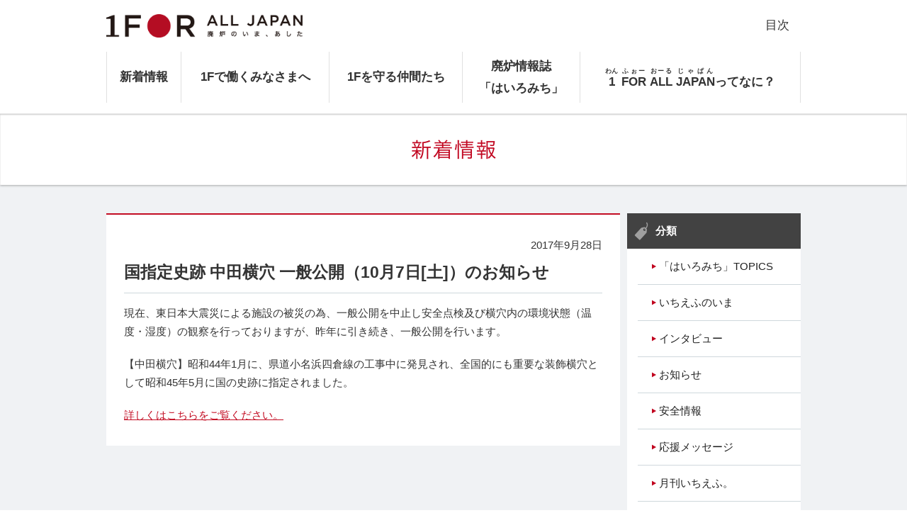

--- FILE ---
content_type: text/html; charset=UTF-8
request_url: https://1f-all.jp/information/general/20170928_01/
body_size: 19233
content:
<!DOCTYPE html>
<html lang="ja">
  <head>
    
  <!-- Google tag (gtag.js) -->
  <script async src="https://www.googletagmanager.com/gtag/js?id=G-22LYFMPXWT"></script>
  <script>
    window.dataLayer = window.dataLayer || [];
    function gtag(){dataLayer.push(arguments);}
    gtag('js', new Date());

    gtag('config', 'G-22LYFMPXWT');
  </script>
  <!-- /Google tag (gtag.js) -->
        <meta charset="UTF-8">
    <meta content="width=device-width" name="viewport">
    <title>国指定史跡 中田横穴 一般公開（10月7日[土]）のお知らせ | 1 FOR ALL JAPAN</title>
    <meta http-equiv="Pragma" content="no-cache">
    <meta http-equiv="Cache-Control" content="no-store">
    <meta http-equiv="Expires" content="-1">
    <meta content="1F,福島,原子力発電所,廃炉" name="keywords">
    <meta content="" name="description">
      <link href="/common/css/style2017.css" media="all" rel="stylesheet">
    <link href="/common/css/style.css" media="all" rel="stylesheet">
    <link href="/common/css/main.css" media="all" rel="stylesheet">
      <link href="/content/themes/1faj/style.css" media="all" rel="stylesheet">
    <!--[if lt IE 9]>
      <script src="//html5shiv.googlecode.com/svn/trunk/html5.js"></script>
    <![endif]-->
    <link rel='stylesheet' href='/content/plugins/contact-form-7/includes/css/styles.css?ver=4.7' type='text/css' media='all' />
  </head>
  <body id="pageTop">
  <!-- ヘッダー -->
  <header class="headerWidth">
    <section>
      <h1><a href="/"><img src="/common/images/common/logo.png" width="277" height="33" alt="1 FOR ALL JAPAN 廃炉のいま、あした"></a></h1>
      <nav>
        <p class="spMenu"><span>メニュー</span></p>
        <ul class="headerNavi">
          <li class="navTop"><a href="/">トップページ</a></li>
          <li class="current"><a href="/information/">新着情報</a></li>
          <li><a href="/for_you/">1Fで働くみなさまへ</a></li>
          <li><a href="/interview/">1Fを守る仲間たち</a></li>
          <li><a href="/magazine/">廃炉情報誌<br>「はいろみち」</a></li>
          <li><a href="/about/"><span class="textRuby"><ruby>1<rt>わん</rt></ruby> <ruby>FOR<rt>ふぉー</rt></ruby> <ruby>ALL<rt>おーる</rt></ruby> <ruby>JAPAN<rt>じゃぱん</rt></ruby>ってなに？</span></a></li>
          <li class="outLine"><a href="/site/">目次</a></li>
          <li class="navContact"><a href="/contact/">お問い合わせ</a></li>
        </ul>
      </nav>
    </section>
        <h2 class="infoTtl"><img src="/common/images/information/ttl01.png" width="120" height="28" alt="新着情報"></h2>

  </header>  <!-- /ヘッダー -->
    <!-- コンテンツ -->
    <div id="content">
        <section class="pd0">
        <div class="cal2 info">
          <div class="main">
  
            <div class="post">
                    <div class="infoList infoDatail">
  <p class="txR">2017年9月28日</p>
  <h3 class="ttlInfo">国指定史跡 中田横穴 一般公開（10月7日[土]）のお知らせ</h3>	
  <p class="mb20">現在、東日本大震災による施設の被災の為、一般公開を中止し安全点検及び横穴内の環境状態（温度・湿度）の観察を行っておりますが、昨年に引き続き、一般公開を行います。</p>
	<p>【中田横穴】昭和44年1月に、県道小名浜四倉線の工事中に発見され、全国的にも重要な装飾横穴として昭和45年5月に国の史跡に指定されました。</p>
  <p style="margin-top:20px;"><a href="http://kankou-iwaki.or.jp/news/71753" target="_blank" style="text-decoration:underline;color:#C30D23;">詳しくはこちらをご覧ください。</a></p>
</div>        </div><!-- /.post -->
    
  
            </div><!-- サイド -->
<div class="side">
  <dl class="sideList">
    <dt class="iconCat">分類</dt>
    <dd>
      <ul>
        <li id="categories-3" class="widget widget_categories"><h2 class="widgettitle">分類</h2>
		<ul>
	<li class="cat-item cat-item-9"><a href="https://1f-all.jp/information/category/topics/" title="はいろみちの廃炉の現場を更新していく分類">「はいろみち」TOPICS</a>
</li>
	<li class="cat-item cat-item-3"><a href="https://1f-all.jp/information/category/report/" >いちえふのいま</a>
</li>
	<li class="cat-item cat-item-8"><a href="https://1f-all.jp/information/category/interview/" >インタビュー</a>
</li>
	<li class="cat-item cat-item-2"><a href="https://1f-all.jp/information/category/general/" >お知らせ</a>
</li>
	<li class="cat-item cat-item-4"><a href="https://1f-all.jp/information/category/safety/" >安全情報</a>
</li>
	<li class="cat-item cat-item-7"><a href="https://1f-all.jp/information/category/message/" >応援メッセージ</a>
</li>
	<li class="cat-item cat-item-5"><a href="https://1f-all.jp/information/category/newsletter/" >月刊いちえふ。</a>
</li>
	<li class="cat-item cat-item-6"><a href="https://1f-all.jp/information/category/meal/" >給食</a>
</li>
		</ul>
</li>
      </ul>
    </dd>
  </dl>
  <dl class="sideList">
    <dt class="iconArc">過去の情報</dt>
    <dd>
      <ul>
        <li id="archives-3" class="widget widget_archive"><h2 class="widgettitle">過去の投稿</h2>
		<ul>
			<li><a href='https://1f-all.jp/information/2026/01/'>2026年1月</a></li>
	<li><a href='https://1f-all.jp/information/2025/12/'>2025年12月</a></li>
	<li><a href='https://1f-all.jp/information/2025/11/'>2025年11月</a></li>
	<li><a href='https://1f-all.jp/information/2025/10/'>2025年10月</a></li>
	<li><a href='https://1f-all.jp/information/2025/09/'>2025年9月</a></li>
	<li><a href='https://1f-all.jp/information/2025/08/'>2025年8月</a></li>
	<li><a href='https://1f-all.jp/information/2025/07/'>2025年7月</a></li>
	<li><a href='https://1f-all.jp/information/2025/06/'>2025年6月</a></li>
	<li><a href='https://1f-all.jp/information/2025/05/'>2025年5月</a></li>
	<li><a href='https://1f-all.jp/information/2025/04/'>2025年4月</a></li>
	<li><a href='https://1f-all.jp/information/2025/03/'>2025年3月</a></li>
	<li><a href='https://1f-all.jp/information/2025/02/'>2025年2月</a></li>
	<li><a href='https://1f-all.jp/information/2025/01/'>2025年1月</a></li>
	<li><a href='https://1f-all.jp/information/2024/12/'>2024年12月</a></li>
	<li><a href='https://1f-all.jp/information/2024/11/'>2024年11月</a></li>
	<li><a href='https://1f-all.jp/information/2024/10/'>2024年10月</a></li>
	<li><a href='https://1f-all.jp/information/2024/09/'>2024年9月</a></li>
	<li><a href='https://1f-all.jp/information/2024/08/'>2024年8月</a></li>
	<li><a href='https://1f-all.jp/information/2024/07/'>2024年7月</a></li>
	<li><a href='https://1f-all.jp/information/2024/06/'>2024年6月</a></li>
	<li><a href='https://1f-all.jp/information/2024/05/'>2024年5月</a></li>
	<li><a href='https://1f-all.jp/information/2024/04/'>2024年4月</a></li>
	<li><a href='https://1f-all.jp/information/2024/03/'>2024年3月</a></li>
	<li><a href='https://1f-all.jp/information/2024/02/'>2024年2月</a></li>
	<li><a href='https://1f-all.jp/information/2024/01/'>2024年1月</a></li>
	<li><a href='https://1f-all.jp/information/2023/12/'>2023年12月</a></li>
	<li><a href='https://1f-all.jp/information/2023/11/'>2023年11月</a></li>
	<li><a href='https://1f-all.jp/information/2023/10/'>2023年10月</a></li>
	<li><a href='https://1f-all.jp/information/2023/09/'>2023年9月</a></li>
	<li><a href='https://1f-all.jp/information/2023/08/'>2023年8月</a></li>
	<li><a href='https://1f-all.jp/information/2023/07/'>2023年7月</a></li>
	<li><a href='https://1f-all.jp/information/2023/06/'>2023年6月</a></li>
	<li><a href='https://1f-all.jp/information/2023/05/'>2023年5月</a></li>
	<li><a href='https://1f-all.jp/information/2023/04/'>2023年4月</a></li>
	<li><a href='https://1f-all.jp/information/2023/03/'>2023年3月</a></li>
	<li><a href='https://1f-all.jp/information/2023/02/'>2023年2月</a></li>
	<li><a href='https://1f-all.jp/information/2023/01/'>2023年1月</a></li>
	<li><a href='https://1f-all.jp/information/2022/12/'>2022年12月</a></li>
	<li><a href='https://1f-all.jp/information/2022/11/'>2022年11月</a></li>
	<li><a href='https://1f-all.jp/information/2022/10/'>2022年10月</a></li>
	<li><a href='https://1f-all.jp/information/2022/09/'>2022年9月</a></li>
	<li><a href='https://1f-all.jp/information/2022/08/'>2022年8月</a></li>
	<li><a href='https://1f-all.jp/information/2022/07/'>2022年7月</a></li>
	<li><a href='https://1f-all.jp/information/2022/06/'>2022年6月</a></li>
	<li><a href='https://1f-all.jp/information/2022/05/'>2022年5月</a></li>
	<li><a href='https://1f-all.jp/information/2022/04/'>2022年4月</a></li>
	<li><a href='https://1f-all.jp/information/2022/03/'>2022年3月</a></li>
	<li><a href='https://1f-all.jp/information/2022/02/'>2022年2月</a></li>
	<li><a href='https://1f-all.jp/information/2022/01/'>2022年1月</a></li>
	<li><a href='https://1f-all.jp/information/2021/12/'>2021年12月</a></li>
	<li><a href='https://1f-all.jp/information/2021/11/'>2021年11月</a></li>
	<li><a href='https://1f-all.jp/information/2021/10/'>2021年10月</a></li>
	<li><a href='https://1f-all.jp/information/2021/09/'>2021年9月</a></li>
	<li><a href='https://1f-all.jp/information/2021/08/'>2021年8月</a></li>
	<li><a href='https://1f-all.jp/information/2021/07/'>2021年7月</a></li>
	<li><a href='https://1f-all.jp/information/2021/06/'>2021年6月</a></li>
	<li><a href='https://1f-all.jp/information/2021/05/'>2021年5月</a></li>
	<li><a href='https://1f-all.jp/information/2021/04/'>2021年4月</a></li>
	<li><a href='https://1f-all.jp/information/2021/03/'>2021年3月</a></li>
	<li><a href='https://1f-all.jp/information/2021/02/'>2021年2月</a></li>
	<li><a href='https://1f-all.jp/information/2021/01/'>2021年1月</a></li>
	<li><a href='https://1f-all.jp/information/2020/12/'>2020年12月</a></li>
	<li><a href='https://1f-all.jp/information/2020/11/'>2020年11月</a></li>
	<li><a href='https://1f-all.jp/information/2020/10/'>2020年10月</a></li>
	<li><a href='https://1f-all.jp/information/2020/09/'>2020年9月</a></li>
	<li><a href='https://1f-all.jp/information/2020/08/'>2020年8月</a></li>
	<li><a href='https://1f-all.jp/information/2020/07/'>2020年7月</a></li>
	<li><a href='https://1f-all.jp/information/2020/06/'>2020年6月</a></li>
	<li><a href='https://1f-all.jp/information/2020/05/'>2020年5月</a></li>
	<li><a href='https://1f-all.jp/information/2020/04/'>2020年4月</a></li>
	<li><a href='https://1f-all.jp/information/2020/03/'>2020年3月</a></li>
	<li><a href='https://1f-all.jp/information/2020/02/'>2020年2月</a></li>
	<li><a href='https://1f-all.jp/information/2020/01/'>2020年1月</a></li>
	<li><a href='https://1f-all.jp/information/2019/12/'>2019年12月</a></li>
	<li><a href='https://1f-all.jp/information/2019/11/'>2019年11月</a></li>
	<li><a href='https://1f-all.jp/information/2019/10/'>2019年10月</a></li>
	<li><a href='https://1f-all.jp/information/2019/09/'>2019年9月</a></li>
	<li><a href='https://1f-all.jp/information/2019/08/'>2019年8月</a></li>
	<li><a href='https://1f-all.jp/information/2019/07/'>2019年7月</a></li>
	<li><a href='https://1f-all.jp/information/2019/06/'>2019年6月</a></li>
	<li><a href='https://1f-all.jp/information/2019/05/'>2019年5月</a></li>
	<li><a href='https://1f-all.jp/information/2019/04/'>2019年4月</a></li>
	<li><a href='https://1f-all.jp/information/2019/03/'>2019年3月</a></li>
	<li><a href='https://1f-all.jp/information/2019/02/'>2019年2月</a></li>
	<li><a href='https://1f-all.jp/information/2019/01/'>2019年1月</a></li>
	<li><a href='https://1f-all.jp/information/2018/12/'>2018年12月</a></li>
	<li><a href='https://1f-all.jp/information/2018/11/'>2018年11月</a></li>
	<li><a href='https://1f-all.jp/information/2018/10/'>2018年10月</a></li>
	<li><a href='https://1f-all.jp/information/2018/09/'>2018年9月</a></li>
	<li><a href='https://1f-all.jp/information/2018/08/'>2018年8月</a></li>
	<li><a href='https://1f-all.jp/information/2018/07/'>2018年7月</a></li>
	<li><a href='https://1f-all.jp/information/2018/06/'>2018年6月</a></li>
	<li><a href='https://1f-all.jp/information/2018/05/'>2018年5月</a></li>
	<li><a href='https://1f-all.jp/information/2018/04/'>2018年4月</a></li>
	<li><a href='https://1f-all.jp/information/2018/03/'>2018年3月</a></li>
	<li><a href='https://1f-all.jp/information/2018/02/'>2018年2月</a></li>
	<li><a href='https://1f-all.jp/information/2018/01/'>2018年1月</a></li>
	<li><a href='https://1f-all.jp/information/2017/12/'>2017年12月</a></li>
	<li><a href='https://1f-all.jp/information/2017/11/'>2017年11月</a></li>
	<li><a href='https://1f-all.jp/information/2017/10/'>2017年10月</a></li>
	<li><a href='https://1f-all.jp/information/2017/09/'>2017年9月</a></li>
	<li><a href='https://1f-all.jp/information/2017/08/'>2017年8月</a></li>
	<li><a href='https://1f-all.jp/information/2017/07/'>2017年7月</a></li>
	<li><a href='https://1f-all.jp/information/2017/06/'>2017年6月</a></li>
	<li><a href='https://1f-all.jp/information/2017/05/'>2017年5月</a></li>
	<li><a href='https://1f-all.jp/information/2017/04/'>2017年4月</a></li>
	<li><a href='https://1f-all.jp/information/2017/03/'>2017年3月</a></li>
	<li><a href='https://1f-all.jp/information/2017/02/'>2017年2月</a></li>
	<li><a href='https://1f-all.jp/information/2017/01/'>2017年1月</a></li>
	<li><a href='https://1f-all.jp/information/2016/12/'>2016年12月</a></li>
	<li><a href='https://1f-all.jp/information/2016/11/'>2016年11月</a></li>
	<li><a href='https://1f-all.jp/information/2016/10/'>2016年10月</a></li>
	<li><a href='https://1f-all.jp/information/2016/09/'>2016年9月</a></li>
	<li><a href='https://1f-all.jp/information/2016/08/'>2016年8月</a></li>
	<li><a href='https://1f-all.jp/information/2016/07/'>2016年7月</a></li>
	<li><a href='https://1f-all.jp/information/2016/06/'>2016年6月</a></li>
	<li><a href='https://1f-all.jp/information/2016/05/'>2016年5月</a></li>
	<li><a href='https://1f-all.jp/information/2016/04/'>2016年4月</a></li>
	<li><a href='https://1f-all.jp/information/2016/03/'>2016年3月</a></li>
	<li><a href='https://1f-all.jp/information/2016/02/'>2016年2月</a></li>
	<li><a href='https://1f-all.jp/information/2016/01/'>2016年1月</a></li>
	<li><a href='https://1f-all.jp/information/2015/12/'>2015年12月</a></li>
	<li><a href='https://1f-all.jp/information/2015/11/'>2015年11月</a></li>
	<li><a href='https://1f-all.jp/information/2015/10/'>2015年10月</a></li>
		</ul>
		</li>
      </ul>
    </dd>
  </dl>
</div>
<!-- /サイド -->

        </div>
        <!-- /コンテンツ -->
        <p class="pageTop"><a href="#pageTop">このページの先頭へ<img src="/common/images/common/arrow03.png" width="42" height="42" alt="↑"></a></p>
      </section>
    </div>

    <!-- フッター -->
        <footer>
      <!-- フッターサイトマップ -->
      <p class="spFtSitemap txC"><span>目次</span></p>
      <div class="fNav mb45">
        <dl>
          <dt><a href="/information/">新着情報</a></dt>
          <dd>
            <ul>
              <li><a href="/information/category/safety/">安全情報</a></li>
              <li><a href="/information/category/newsletter/">月刊いちえふ。</a></li>
              <li><a href="/information/category/general/">お知らせ</a></li>
            </ul>
          </dd>
        </dl>
        <dl>
          <dt><a href="/for_you/">作業員の方へ</a></dt>
          <dd>
            <ul>
              <li><a href="/for_you/timetable/">バス時刻表</a></li>
              <li><a href="/for_you/menu/">給食メニュー</a></li>
              <li><a href="/for_you/radiation/">放射線データ</a></li>
              <li><a href="/for_you/report/">いちえふのいま</a></li>
              <li><a href="/for_you/fukushima_now/">ふくしまのいま</a></li>
              <!-- <li><a href="/for_you/store_interview/">あのお店はいま</a></li> -->
              <li><a href="/for_you/technology/">テクノロジーレポート</a></li>
            </ul>
          </dd>
        </dl>
        <dl>
          <dt><a href="/about/"><ruby>1<rt>わん</rt></ruby> <ruby>FOR<rt>ふぉー</rt></ruby> <ruby>ALL<rt>おーる</rt></ruby> <ruby>JAPAN<rt>じゃぱん</rt></ruby><small style="font-size:86%">ってなに？</small></a></dt>
          <dd>
            <ul>
              <li><a href="/about/#anc01">このサイトについて</a></li>
              <li><a href="/about/#anc02">福島第一原子力発電所について</a></li>
              <li><a href="/about/#anc03"><ruby>1<rt>わん</rt></ruby> <ruby>FOR<rt>ふぉー</rt></ruby> <ruby>ALL<rt>おーる</rt></ruby> <ruby>JAPAN<rt>じゃぱん</rt></ruby></a></li>
              <li><a href="/about/#anc04">参加企業一覧</a></li>
            </ul>
          </dd>
        </dl>
        <dl>
          <dt><a href="/interview/">インタビュー</a></dt>
          <dd>
            <ul>
              <li><a href="/interview/">インタビュー一覧</a></li>
            </ul>
          </dd>
        </dl>
      </div>
      <div class="mb40">
        <p class="ftPhoto"><img src="/common/images/common/ft_photo.jpg" width="1921" height="161" alt=""></p>
        <!-- <p>提供：東京電力</p> -->
      </div>

      <!-- フッターロゴ -->
      <dl class="ftLogo mb40">
        <dt><img src="/common/images/common/logo.png" width="361" height="43" alt="1 FOR ALL JAPAN 廃炉のいま、あした"><a href="/about/" title="" class="btn width50p btnStyle001 mb30"><ruby>1<rt>わん</rt></ruby> <ruby>FOR<rt>ふぉー</rt></ruby> <ruby>ALL<rt>おーる</rt></ruby> <ruby>JAPAN<rt>じゃぱん</rt></ruby>ってなに？</a></dt>
        <dd><p>今、福島ではこれまで誰も経験したことのない、そして日本の未来にとって大事なプロジェクトが進んでいます。<br>ここは福島第一原子力発電所（＝１F“いちえふ”）の廃炉事業に携わる皆さまとそのご家族、および応援する方たちのためのウェブサイトです。</p></dd>
      </dl>

      <!-- リンク・コピーライト -->
      <div class="ftCopy">
        <div class="ftCopyIn">
          <ul>
            <li><a href="/contact/">お問い合わせ</a></li>
            <li><a href="/contact/#acn02">よくある質問</a></li>
          </ul>
          <p>Copyright&copy; 1 FOR ALL JAPAN. All rights reserved.</p>
        </div>
      </div>

    </footer>

    <!-- script -->
    <script src="//cdnjs.cloudflare.com/ajax/libs/jquery/1.9.1/jquery.min.js"></script>
    <script type="text/javascript" src="/common/js/jquery.matchHeight.js"></script>
    <script type="text/javascript" src="/common/js/common2016.js"></script>
    <script type="text/javascript" src="/common/js/common.js"></script>
    <script type="text/javascript" src="/common/js/jquery.fs.boxer.min.js"></script>
        <script>$(".boxer").boxer();</script>
    <!-- /script -->    <!-- /フッター -->
  </body>
</html>



--- FILE ---
content_type: text/css; charset=utf-8
request_url: https://1f-all.jp/common/css/style.css
body_size: 54688
content:
@charset "UTF-8";

/* http://meyerweb.com/eric/tools/css/reset/
   v2.0 | 20110126
   License: none (public domain)
*/
html,
body,
div,
span,
applet,
object,
iframe,
h1,
h2,
h3,
h4,
h5,
h6,
p,
blockquote,
pre,
a,
abbr,
acronym,
address,
big,
cite,
code,
del,
dfn,
em,
img,
ins,
kbd,
q,
s,
samp,
small,
strike,
strong,
sub,
sup,
tt,
var,
b,
u,
i,
center,
dl,
dt,
dd,
ol,
ul,
li,
fieldset,
form,
label,
legend,
table,
caption,
tbody,
tfoot,
thead,
tr,
th,
td,
article,
aside,
canvas,
details,
embed,
figure,
figcaption,
footer,
header,
hgroup,
menu,
nav,
output,
ruby,
section,
summary,
time,
mark,
audio,
video {
  margin: 0;
  padding: 0;
  border: 0;
  font-size: 100%;
  font: inherit;
  vertical-align: baseline;
}

/* HTML5 display-role reset for older browsers */
article,
aside,
details,
figcaption,
figure,
footer,
header,
hgroup,
menu,
nav,
section {
  display: block;
}

body {
  line-height: 1;
}

ol,
ul {
  list-style: none;
}
li>ul,li>ol{
  margin-left: 1em;
}

blockquote,
q {
  quotes: none;
}

blockquote:before,
blockquote:after,
q:before,
q:after {
  content: '';
  content: none;
}

table {
  border-collapse: collapse;
  border-spacing: 0;
}

/* Common */
html,
body {
  -webkit-box-sizing: border-box;
  box-sizing: border-box;
}

body {
  color: #333;
  line-height: 1.8;
  width: 100%;
  font-family: "Meiryo","メイリオ","ヒラギノ角ゴ Pro W3", "Hiragino Kaku Gothic Pro","Osaka","ＭＳ Ｐゴシック","MS PGothic", Sans-Serif;
  font-size: 93%;
  background-color: #fff;
  -webkit-text-size-adjust: none;
}

ruby {
  position: relative;
}

ruby rt {
  position: relative;
  top: -2px;
}

a {
  text-decoration: none;
  color: #141414;
}

a:hover {
  text-decoration: none;
}

a:visited {
  text-decoration: none;
  color: #141414;
}

a img {
  border: none;
}

img {
  vertical-align: bottom;
  height: auto;
}

.cf {
  *zoom: 1;
}

.cf:after {
  content: "";
  display: table;
  clear: both;
}

.dp_sp {
  display: none;
}

@media (max-width: 980px) {
  .dp_sp {
    display: block;
  }
}

/* Header */
header.headerWidth section {
  position: relative;
  margin-left: auto;
  margin-right: auto;
  width: 980px;
}

@media (max-width: 980px) {
  header.headerWidth section {
    width: 100%;
  }
}

header.headerWidth section h1,header.headerWidth section .h_logo {
  padding: 20px 0;
}

header.headerWidth section nav {
  font-size: 116%;
  overflow: hidden;
}

header.headerWidth section nav .spMenu {
  display: none;
}

@media (max-width: 980px) {
  header.headerWidth section {
    z-index: 100;
    -webkit-box-shadow: rgba(0, 0, 0, 0.2) 0px 1px 1px;
    box-shadow: rgba(0, 0, 0, 0.2) 0px 1px 1px;
    position: relative;
  }

  header.headerWidth section h1,header.headerWidth section .h_logo {
    padding: 10px;
    width: 70%;
    -webkit-box-sizing: border-box;
    box-sizing: border-box;
  }

  header.headerWidth section h1 img,header.headerWidth section .h_logo img {
    height: auto;
    width: 100%;
    max-width: 361px;
  }

  header.headerWidth section nav .spMenu {
    position: absolute;
    top: 0;
    right: 0;
    display: block;
    cursor: pointer;
    width: 50px;
    height: 100%;
    background-color: #424242;
  }

  header.headerWidth section nav .spMenu::before {
    content: '';
    display: block;
    background-color: #fff;
    width: 18px;
    height: 3px;
    position: absolute;
    left: 11px;
    width: 30px;
    height: 4px;
    top: 25%;
  }

  header.headerWidth section nav .spMenu span {
    content: '';
    display: block;
    background-color: #fff;
    width: 18px;
    height: 3px;
    position: absolute;
    left: 11px;
    width: 30px;
    height: 4px;
    white-space: nowrap;
    text-indent: 100%;
    overflow: hidden;
    top: 46%;
  }

  header.headerWidth section nav .spMenu::after {
    content: '';
    display: block;
    background-color: #fff;
    width: 18px;
    height: 3px;
    position: absolute;
    left: 11px;
    width: 30px;
    height: 4px;
    top: 67%;
  }

  header.headerWidth section nav .iconClose::before {
    -webkit-transition-duration: .3s;
    transition-duration: .3s;
    -webkit-transform: rotate -45deg, trans-x -7px, trans-y 5px;
    transform: rotate -45deg, trans-x -7px, trans-y 5px;
  }

  header.headerWidth section nav .iconClose span {
    display: none;
  }

  header.headerWidth section nav .iconClose::after {
    -webkit-transition-duration: .3s;
    transition-duration: .3s;
    -webkit-transform: rotate 45deg, trans-x -7px, trans-y -4px;
    transform: rotate 45deg, trans-x -7px, trans-y -4px;
  }
}

.headerNavi {
  margin-bottom: 15px;
  display: table;
  width: 100%;
  -webkit-box-sizing: border-box;
  box-sizing: border-box;
  border-left: #E0E0E0 solid 1px;
}

.headerNavi li {
  display: table-cell;
  vertical-align: middle;
}

.headerNavi li {
  text-align: center;
  padding: 0 5px;
  border-right: #E0E0E0 solid 1px;
  font-weight: bold;
}

.headerNavi li.outLine {
  font-weight: normal;
  position: absolute;
  top: 15px;
  right: 0;
  border: none;
}

.headerNavi li.outLine a::after {
  margin-left: 6px;
  content: '';
  display: inline-block;
  vertical-align: middle;
  background-repeat: no-repeat;
  display: inline-block;
  background-size: 100px auto;
  background-size: 24px auto;
}

.headerNavi li.outLine a:hover::after {
  background-repeat: no-repeat;
  display: inline-block;
  background-size: 100px auto;
  background-size: 24px auto;
}

.headerNavi li.navContact,
.headerNavi li.navTop {
  display: none;
}

.headerNavi li a {
  padding: 5px;
  -webkit-box-sizing: border-box;
  box-sizing: border-box;
  width: 100%;
  display: inline-block;
  color: #333;
  background-color: #fff;
  -webkit-transition-duration: .3s;
  transition-duration: .3s;
}

.headerNavi li a:hover {
  color: #fff;
  border-radius: 5px;
  background-color: #60B1E3;
  -webkit-transition-duration: .3s;
  transition-duration: .3s;
}

.headerNavi li a span.textRuby {
  position: relative;
  top: 7px;
}

@media (max-width: 980px) {
  .headerNavi {
    padding-top: 3px;
    top: -500px;
    opacity: 0;
    -webkit-transition-duration: .3s;
    transition-duration: .3s;
    background-color: #fff;
    position: absolute;
    z-index: 10;
    -webkit-box-shadow: rgba(0, 0, 0, 0.2) 0px 1px 1px inset;
    box-shadow: rgba(0, 0, 0, 0.2) 0px 1px 1px inset;
  }

  .headerNavi li {
    padding: 0;
    border-right: none;
    display: list-item;
    text-align: left;
    font-size: 93%;
    font-weight: bold;
    position: relative;
    border-bottom: #E0E0E0 solid 1px;
  }

  .headerNavi li a {
    padding: 14px;
  }

  .headerNavi li a::after {
    content: '';
    display: block;
    position: absolute;
    right: 10px;
    top: 25%;
    width: 24px;
    height: 24px;
    background-image: url(/common/images/common/arrow_r_b.png);
    background-repeat: no-repeat;
    background-size: 100%;
  }

  .headerNavi li a:hover::after {
    width: 24px;
    height: 24px;
    background: none;
    background-image: url(/common/images/common/arrow_r_w.png);
    background-position: 0 0;
    background-size: 100%;
  }

  .headerNavi li a:hover {
    border-radius: 0px;
  }

  .headerNavi li.navContact,
  .headerNavi li.navTop {
    display: list-item;
  }

  .headerNavi li.outLine {
    position: relative;
    top: 0;
    border-bottom: #E0E0E0 solid 1px;
  }

  .headerNavi li.outLine a::after {
    content: '';
    display: block;
    position: absolute;
    right: 10px;
    top: 25%;
    width: 24px;
    height: 24px;
    background-image: url(/common/images/common/arrow_r_b.png);
    background-repeat: no-repeat;
    background-size: 100%;
  }

  .headerNavi li.outLine a:hover::after {
    width: 24px;
    height: 24px;
    background: none;
    background-image: url(/common/images/common/arrow_r_w.png);
    background-position: 0 0;
    background-size: 100%;
  }

  .headerNavi li.outLine a:hover {
    border-radius: 0px;
  }

  .headerNavi.menuOpen {
    display: block;
    top: auto;
    opacity: 1;
    -webkit-transition-duration: .3s;
    transition-duration: .3s;
  }
}

/*****************************
// 既存サイトのために入れたもの必要がなければ削除　ここから
*****************************/
#content {
  background-color: #f0f2f4;
}

#content>section {
  margin: 0 auto;
  padding-top: 40px;
}

a.btnRed01:hover,
a.btnRed01:link,
a.btnRed01:active,
a.btnRed01:visited {
  color: #fff;
}

/*****************************
// 既存サイトのために入れたもの必要がなければ削除　ここまで
*****************************/
.imgTileBox01 {
  margin: 0 auto 50px;
  padding: 0 40px;
}

.imgTileBox01:after {
  content: "";
  display: table;
  clear: both;
}

.imgTileBox01>li {
  margin-left: 1%;
  width: 19.2%;
  /* float: left; */
  -webkit-box-sizing: border-box;
  box-sizing: border-box;
  margin-bottom: 10px;
  border: #E0E0E0 solid 1px;
}

.imgTileBox01>li:nth-child(n + 1) {
  margin-left: 1%;
}

.imgTileBox01>li:nth-child(5n + 1) {
  margin-left: 0;
}

.imgTileBox01>li a img {
  width: 100%;
  height: auto;
}

@media (max-width: 980px) {
  .imgTileBox01 {
    margin-left: 7px;
    margin-bottom: 10px;
    padding: 0 15px;
  }

  .imgTileBox01:after {
    content: "";
    display: table;
    clear: both;
  }

  .imgTileBox01>li {
    margin-left: 2%;
    width: 18%;
    float: left;
    -webkit-box-sizing: border-box;
    box-sizing: border-box;
    margin-bottom: 4px;
  }

  .imgTileBox01>li:nth-child(n + 1) {
    margin-left: 2%;
  }

  .imgTileBox01>li:nth-child(5n + 1) {
    margin-left: 0;
  }

  .imgTileBox01>li:nth-child(7n + 1) {
    margin-left: 2%;
  }

  .imgTileBox01>li:first-child {
    margin-left: 0px;
  }
}

@media (max-width: 640px) {
  .imgTileBox01 {
    padding: 0 5px;
  }
}

.relation2>section {
  margin: 0 auto;
}

/* footer */
footer {
  padding-top: 250px;
  background-color: #fff;
  background-image: url(/common/images/common/ft_bg.png);
  background-repeat: no-repeat;
  background-position: center top;
}

footer div.fNav {
  margin-left: auto;
  margin-right: auto;
  width: 980px;
  font-size: 116%;
  display: table;
}

@media (max-width: 980px) {
  footer div.fNav {
    width: 100%;
  }
}

footer div.fNav dl {
  display: table-cell;
}

footer div.fNav dl:first-child {
  width: 18%;
}

@media (max-width: 980px) {
  footer div.fNav dl:first-child {
    width: 50%;
    float: left;
  }
}

@media (max-width: 980px) and (max-width: 640px) {
  footer div.fNav dl:first-child {
    width: 100%;
    float: none;
  }
}

footer div.fNav dl:nth-child(2) {
  width: 27%;
}

@media (max-width: 980px) {
  footer div.fNav dl:nth-child(2) {
    width: 50%;
    float: left;
  }
}

@media (max-width: 980px) and (max-width: 640px) {
  footer div.fNav dl:nth-child(2) {
    width: 100%;
    float: none;
  }
}

footer div.fNav dl:nth-child(3) {
  width: 38%;
}

@media (max-width: 980px) {
  footer div.fNav dl:nth-child(3) {
    width: 50%;
    float: left;
  }
}

@media (max-width: 980px) and (max-width: 640px) {
  footer div.fNav dl:nth-child(3) {
    width: 100%;
    float: none;
  }
}

footer div.fNav dl:last-child {
  width: 17%;
}

@media (max-width: 980px) {
  footer div.fNav dl:last-child {
    width: 50%;
    float: left;
  }
}

@media (max-width: 980px) and (max-width: 640px) {
  footer div.fNav dl:last-child {
    width: 100%;
    float: none;
  }
}

footer div.fNav dl dt {
  padding-top: 5px;
  margin-bottom: 5px;
  font-weight: bold;
}

footer div p.ftPhoto {
  margin: 0 auto;
  max-width: 1920px;
  overflow: hidden;
}

@media (max-width: 980px) {
  footer div.fNav {
    padding: 0 10px;
    display: none;
    -webkit-box-sizing: border-box;
    box-sizing: border-box;
    text-align: center;
    font-size: 93%;
  }

  footer div.fNav dl {
    margin-bottom: 20px;
    display: block;
    height: 0;
    overflow: hidden;
    -webkit-transition-duration: .3s;
    transition-duration: .3s;
  }

  footer div.fNav.menuOpen {
    display: block;
  }

  footer div.fNav.menuOpen dl {
    height: auto;
    -webkit-transition-duration: .3s;
    transition-duration: .3s;
  }

  footer div p {
    width: 100%;
    overflow-y: auto;
  }

  footer div p img {
    width: 960px;
    position: relative;
  }
}

footer dl.ftLogo {
  margin-left: auto;
  margin-right: auto;
  width: 980px;
}

@media (max-width: 980px) {
  footer dl.ftLogo {
    width: 100%;
  }
}

footer dl.ftLogo dt {
  overflow: hidden;
}

footer dl.ftLogo dt img {
  margin-top: 10px;
  float: left;
}

footer dl.ftLogo dt a {
  padding: 17px 10px 3px;
  display: block;
  float: right;
}

footer dl.ftLogo dd {
  font-size: 124%;
}

@media (max-width: 980px) {
  footer dl.ftLogo dt {
    padding: 0 10px;
    text-align: center;
  }

  footer dl.ftLogo dt img {
    margin-top: 0;
    float: none;
    margin-bottom: 20px;
    width: 80%;
    max-width: 361px;
  }

  footer dl.ftLogo dt a {
    float: none;
  }

  footer dl.ftLogo dd {
    padding: 0 10px;
    font-size: 85%;
  }

  footer dl.ftLogo dd br {
    display: none;
  }
}

footer .ftCopy {
  padding: 15px 0;
  background-color: #60B1E3;
  font-size: 108%;
  color: #fff;
}

footer .ftCopy .ftCopyIn {
  margin-left: auto;
  margin-right: auto;
  width: 980px;
  overflow: hidden;
}

@media (max-width: 980px) {
  footer .ftCopy .ftCopyIn {
    width: 100%;
  }
}

footer .ftCopy .ftCopyIn ul {
  float: left;
}

footer .ftCopy .ftCopyIn ul li {
  margin-left: 60px;
  display: inline-block;
}

footer .ftCopy .ftCopyIn ul li:first-child {
  margin-left: 0;
}

footer .ftCopy .ftCopyIn ul li a {
  color: #fff;
}

footer .ftCopy .ftCopyIn p {
  float: right;
  font-size: 85%;
}

footer .spFtSitemap {
  display: none;
}

@media (max-width: 980px) {
  footer {
    padding-top: 180px;
    background-size: 180%;
  }
}

@media (max-width: 980px) and (max-width: 640px) {
  footer {
    padding-top: 100px;
  }
}

@media (max-width: 980px) {
  footer .ftCopy .ftCopyIn {
    text-align: center;
  }

  footer .ftCopy .ftCopyIn ul {
    margin-bottom: 15px;
    float: none;
  }

  footer .ftCopy .ftCopyIn p {
    float: none;
    font-size: 70%;
  }

  footer .spFtSitemap {
    margin-bottom: 20px;
    cursor: pointer;
    display: block;
    font-size: 124%;
  }

  footer .spFtSitemap span::before {
    margin-right: 6px;
    content: '';
    display: inline-block;
    vertical-align: middle;
    background-repeat: no-repeat;
    display: inline-block;
    background-size: 100px auto;
    background-size: 24px auto;
  }
}

/*****************************
ボタン
*****************************/
.btn {
  padding: 10px;
  display: inline-block;
  text-align: center;
  margin-bottom: 20px;
  font-size: 154%;
  background-color: #fff;
  border-radius: 5px;
}

@media (max-width: 980px) {
  .btn {
    margin-bottom: 0px;
    font-size: 108%;
    font-weight: bold;
  }
}

.btnStyle001 {
  font-weight: bold;
  border: #60B1E3 solid 2px;
}

.btnStyle001:link,
.btnStyle001:active,
.btnStyle001:visited {
  color: #60B1E3;
}

.btnStyle001:hover {
  color: #fff;
  background-color: #60B1E3;
  -webkit-transition-duration: .3s;
  transition-duration: .3s;
}

@media (max-width: 980px) {
  .btnStyle001 {
    margin-bottom: 20px;
  }
}

/*****************************
ボックス
*****************************/
.menuBox01 li {
  margin-bottom: 30px;
  text-align: center;
  background-color: #fff;
  border-radius: 5px;
  -webkit-box-shadow: rgba(0, 0, 0, 0.1) -1px 1px 3px;
  box-shadow: rgba(0, 0, 0, 0.1) -1px 1px 3px;
}

.menuBox01 li a {
  padding: 50px 10px;
  display: block;
}

.menuBox01 li a span {
  display: block;
  font-weight: bold;
  font-size: 170%;
}

@media (max-width: 980px) {
  .menuBox01 {
    margin-bottom: 0px;
  }

  .menuBox01 li {
    margin-bottom: 10px;
  }

  .menuBox01 li a {
    padding: 20px 10px;
  }

  .menuBox01 li a img {
    height: auto;
    width: 70%;
  }

  .menuBox01 li a span {
    margin-bottom: 15px;
    font-size: 108%;
  }
}

.col3m2 {
  *zoom: 1;
}

.col3m2:after {
  content: "";
  display: table;
  clear: both;
}

.col3m2>li {
  margin-left: 2%;
  width: 32%;
  float: left;
  -webkit-box-sizing: border-box;
  box-sizing: border-box;
}

.col3m2>li:nth-child(n+1) {
  margin-left: 2%;
}

.col3m2>li:nth-child(3n+1) {
  margin-left: 0;
}

@media (max-width: 980px) {
  .col3m2 {
    *zoom: 1;
  }

  .col3m2:after {
    content: "";
    display: table;
    clear: both;
  }

  .col3m2>li {
    margin-left: 0%;
    width: 100%;
    float: left;
    -webkit-box-sizing: border-box;
    box-sizing: border-box;
  }

  .col3m2>li:nth-child(n+1) {
    margin-left: 0;
  }
}

.flex5 {
  display: -webkit-box;
  display: -ms-flexbox;
  display: flex;
  -webkit-box-pack: justify;
  -ms-flex-pack: justify;
  justify-content: space-between;
  -ms-flex-wrap: wrap;
  flex-wrap: wrap;
  -ms-flex-line-pack: start;
  align-content: flex-start;
}

.flex5 li {
  width: 24%;
}

@media (max-width: 980px) {
  .flex5 li {
    width: 48%;
  }
}

.flex5.jc_c {
  margin-bottom: 3rem;
  justify-content: center;
}

.flex5.jc_c li {
  margin-left: 8px;
  margin-right: 8px;
  display: block;
}

.flex5.jc_c li a {
  margin-bottom: .5rem;
}

.flex5.jc_c li>span {
  padding: 0 .5rem;
  display: inline-block;
  font-size: .9rem;
}

.grid-5{
  display: grid;
  grid-template-columns: repeat(auto-fit, minmax(235px, 1fr));
  gap: .8rem;
}
@media (max-width: 440px) {
.grid-5{
  grid-template-columns: repeat(2, 1fr);
}
}

.none {
  visibility: hidden;
}

/*****************************
テキスト
*****************************/
.width50p {
  width: 50%;
  -webkit-box-sizing: border-box;
  box-sizing: border-box;
}

@media (max-width: 980px) {
  .width50p {
    width: 100%;
  }
}

.txC {
  text-align: center;
}

.txR {
  text-align: right;
}

.txL {
  text-align: left;
}

@media (max-width: 980px) {
  img {
    width: 100%;
  }
}

.mb5 {
  margin-bottom: 5px;
}

.mb10 {
  margin-bottom: 10px;
}

.mb15 {
  margin-bottom: 15px;
}

.mb20 {
  margin-bottom: 20px;
}

.mb25 {
  margin-bottom: 25px;
}

.mb30 {
  margin-bottom: 30px;
}

.mb35 {
  margin-bottom: 35px;
}

.mb40 {
  margin-bottom: 40px;
}

.mb45 {
  margin-bottom: 45px;
}

.mb50 {
  margin-bottom: 50px;
}

/* margin left 5-50 */
.ml5 {
  margin-left: 5px;
}

.ml10 {
  margin-left: 10px;
}

.ml15 {
  margin-left: 15px;
}

.ml20 {
  margin-left: 20px;
}

.ml25 {
  margin-left: 25px;
}

.ml30 {
  margin-left: 30px;
}

.ml35 {
  margin-left: 35px;
}

.ml40 {
  margin-left: 40px;
}

.ml45 {
  margin-left: 45px;
}

.ml50 {
  margin-left: 50px;
}

/* margin right 5-50 */
.mr5 {
  margin-right: 5px;
}

.mr10 {
  margin-right: 10px;
}

.mr15 {
  margin-right: 15px;
}

.mr20 {
  margin-right: 20px;
}

.mr25 {
  margin-right: 25px;
}

.mr30 {
  margin-right: 30px;
}

.mr35 {
  margin-right: 35px;
}

.mr40 {
  margin-right: 40px;
}

.mr45 {
  margin-right: 45px;
}

.mr50 {
  margin-right: 50px;
}

/* padding top 5-50 */
.pt5 {
  padding-top: 5px;
}

.pt10 {
  padding-top: 10px;
}

.pt15 {
  padding-top: 15px;
}

.pt20 {
  padding-top: 20px;
}

.pt25 {
  padding-top: 25px;
}

.pt30 {
  padding-top: 30px;
}

.pt35 {
  padding-top: 35px;
}

.pt40 {
  padding-top: 40px;
}

.pt45 {
  padding-top: 45px;
}

.pt50 {
  padding-top: 50px;
}

/* padding bottom 5-50 */
.pb5 {
  padding-bottom: 5px;
}

.pb10 {
  padding-bottom: 10px;
}

.pb15 {
  padding-bottom: 15px;
}

.pb20 {
  padding-bottom: 20px;
}

.pb25 {
  padding-bottom: 25px;
}

.pb30 {
  padding-bottom: 30px;
}

.pb35 {
  padding-bottom: 35px;
}

.pb40 {
  padding-bottom: 40px;
}

.pb45 {
  padding-bottom: 45px;
}

.pb50 {
  padding-bottom: 50px;
}

/*****************************
給食メニュー本日色枠付け
*****************************/
.menu table thead th.todayTh {
  background-color: #666;
  color: #fff;
  border-right: #999 solid 3px;
  border-left: #999 solid 3px;
}

.menu table tbody td.todayTd {
  color: #fff;
  background-color: #f67240;
  border-right: #999 solid 3px;
  border-left: #999 solid 3px;
  text-shadow: 1px 1px 2px rgba(86, 29, 9, 0.34);
}

.menu table tbody td.todayTd small {
  color: #fff;
}

.menu table tbody td.todayTd.bgY {
  background-color: #efc209;
  border-right: #999 solid 3px;
  border-left: #999 solid 3px;
  text-shadow: 1px 1px 2px rgba(86, 72, 16, 0.34);
}

.menu table tbody td.todayTd.bgY small {
  color: #fff;
}

/*****************************
下層
*****************************/
.support_other01 {
  margin-bottom: 40px;
  padding: 50px 60px;
  position: relative;
  background-image: url("/common/images/support/msg_bg.png");
  background-size: 100% auto;
  background-repeat: repeat-y;
}

.support_other01:before {
  content: "";
  width: 99.9%;
  display: block;
  height: 43px;
  position: absolute;
  left: 0;
  background-size: 100% auto;
  background-repeat: no-repeat;
  top: 0;
  background-image: url("/common/images/support/msg_bg_t.png");
  background-position: top;
  background-repeat: no-repeat;
}

.support_other01:after {
  content: "";
  width: 99.9%;
  display: block;
  height: 43px;
  position: absolute;
  left: 0;
  background-size: 100% auto;
  background-repeat: no-repeat;
  bottom: 0;
  background-image: url("/common/images/support/msg_bg_b.png");
  background-position: bottom;
  background-repeat: no-repeat;
}

.support_other01 ul {
  margin-bottom: 20px;
  background-image: url("/common/images/support/fusen_3_1.png");
  background-repeat: no-repeat;
  background-position: center top;
  background-size: 100% auto;
  min-height: 286px;
  -webkit-box-sizing: border-box;
  box-sizing: border-box;
  display: -webkit-box;
  display: -ms-flexbox;
  display: flex;
}

.support_other01 ul li {
  width: 27%;
  margin: 0 30px;
  padding-top: 60px;
  line-height: 1.6;
}

.support_other01 ul li:last-child {
  margin-right: 0px;
}

.support_other01 ul.fusen01 {
  background-image: url("/common/images/support/fusen_1_1.png");
  background-position: 5px;
  background-size: 34%;
}

.support_other01 ul.fusen02 {
  background-image: url("/common/images/support/fusen_2_1.png");
  background-position: 5px;
  background-size: 67%;
}

@media (max-width: 980px) {
  .support_other01 h4 {
    width: 50%;
    margin-bottom: 20px;
  }

  .support_other01 ul {
    min-height: auto;
    background-image: none;
  }

  .support_other01 ul li {
    margin: 0 10px;
    width: 25%;
    padding: 20px;
    background-color: #fff;
  }

  .support_other01 ul.fusen01,
  .support_other01 ul.fusen02 {
    background-image: none;
  }
}

@media (max-width: 640px) {
  .support_other01 {
    padding: 50px 30px;
  }

  .support_other01 h4 {
    width: 100%;
  }

  .support_other01 ul {
    display: block;
  }

  .support_other01 ul li {
    width: 84%;
  }
}


.food_delicious {
  padding: 1.5rem 1.5rem 0;
  margin: 1rem 0 3rem;
  display: flex;
  background-color: #F6F6F6;
}

.food_delicious>div {
  width: 60%;
  margin-right: 2rem;
}

.food_delicious>div p img {
  width: 100%;
  max-width: 100px;
}

.food_delicious>div p.food_delicious_text {
  padding: 1rem;
  background-color: #fff;
  position: relative;
}

.food_delicious>div p.food_delicious_text span {
  color: #c30d23;
  font-weight: 800;
  font-size: 1.1rem;
}

.food_delicious>div p.food_delicious_text:before {
  content: "";
  width: 0;
  height: 0;
  display: block;
  position: absolute;
  border: transparent solid .7rem;
  border-bottom: #fff solid 1rem;
  top: -1.5rem;
  left: 42px;
}

.food_delicious>p img {
  width: 100%;
  max-width: 360px;
}

@media (max-width: 640px) {
  .food_delicious {
    display: block;
  }

  .food_delicious>div {
    width: 100%;
    margin-right: 0;
  }

  .food_delicious>p {
    text-align: center;
  }
}


/* マガジン */
.magazine_new > p.read {
  margin-bottom: 15px;
  font-weight: bold;
  text-align: center;
}

.magazine_new > div {
  display: flex;
  background-color: #fff;
}

.magazine_new > div > p {
  width: 33%;
}

.magazine_new > div > p img {
  width: 100%;
}

.magazine_new > div dl {
  width: 54%;
  margin: 20px 60px;
  box-sizing: border-box;
  position: relative;
}

.magazine_new > div dl dt {
  margin-bottom: 15px;
  padding: 0 0 15px 200px;
  position: relative;
  font-size: 18px;
  border-bottom: #666 solid 2px;
}

.magazine_new > div dl dt strong {
  font-size: 40px;
  font-weight: 700;
  display: block;
  line-height: 1.5;
}

.magazine_new > div dl dt:before {
  content: '';
  display: block;
  width: 81px;
  height: 81px;
  position: absolute;
  bottom: 20px;
  left: 100px;
  background-image: url(/common/images/magazine/ico_new.svg);
  background-size: contain;
}

.magazine_new > div dl dd > ul {
  margin-left: 40px;
}

.magazine_new > div dl dd > p {
  padding-top: 15px;
}

.magazine_bkn {
  display: flex;
  flex-wrap: wrap;
  justify-content: space-between;
}

.magazine_bkn > div {
  margin-bottom: 30px;
  padding: 40px 40px 60px;
  width: 48.5%;
  background-color: #fff;
  box-sizing: border-box;
  position: relative;
}

.magazine_bkn > div > p {
  width: 35%;
  float: left;
}

.magazine_bkn > div > p img {
  width: 100%;
}

.magazine_bkn > div > dl {
  display: inline-block;
  width: 100%;
}

.magazine_bkn > div > dl dt {
  padding-bottom: 10px;
  position: absolute;
  top: 100px;
  left: 45%;
  font-size: 16px;
  border-bottom: #666 solid 2px;
  width: 48%;
  box-sizing: border-box;
}

.magazine_bkn > div > dl dt strong {
  display: block;
  font-size: 26px;
  font-weight: 800;
}

.magazine_bkn > div > dl dd {
  width: 90%;
  margin: .5rem auto 1.5rem;
}

.magazine_bkn > div > dl dd > p {
  position: absolute;
  bottom: 20px;
}

.magazine_bkn > div > dl dd > p.btn_magazine {
  width: 75%;
}

.ul_red_dot {
  margin-bottom: 5px;
}

.ul_red_dot > li {
  position: relative;
  line-height: 2;
}

.ul_red_dot > li:before {
  content: '';
  display: inline-block;
  width: 6px;
  height: 6px;
  background: #c31421;
  border-radius: 50%;
  position: absolute;
  left: -14px;
  top: .8rem;
}
.ul_red_circle > li:before {
  background-color: transparent;
  border: #b3292c solid 1px;
}
.ul_red_dot ul {
  margin-left: 1rem;
}
ol.ol_circle_decimal{
  list-style-type: none;
  counter-reset: circle_number;
}
ol.ol_circle_decimal > li{
  margin-left: .5em;
  position: relative;
}
ol.ol_circle_decimal > li::before{
  content: counter(circle_number);
  counter-increment: circle_number;
  padding: 0.15em 0;
  position: absolute;
  left: -1.6em;
  font-size: .85em;
  line-height: 1.8;
}
ol.ol_circle_decimal > li::after{
  content: '';
  position: absolute;
  display: block;
  top: 0.8em;
  left: -1.55em;
  transform: translateY(-50%);
  width: .8em;
  height: .8em;
  border: 1px solid #333;
  border-radius: 50%;
}
ol.ol_bracket_decimal > li{
  margin-left: 2em;
  position: relative;
  list-style-type: none;
	counter-increment: bracket_number;
}
ol.ol_bracket_decimal > li::before{
  content: "(" counter(bracket_number) ") ";
  position: absolute;
  left: -1.8em;
}

.btn_magazine {
  font-size: 16px;
  width: 100%;
  text-align: center;
}

.btn_magazine a {
  display: block;
  width: 100%;
  max-width: 340px;
  padding: 11px 5px;
  margin: 0 auto;
  color: #fff;
  background-color: #c31421;
  border-radius: 5px;
  position: relative;
  font-weight: 800;
}

.btn_magazine a:after {
  content: '';
  display: block;
  width: 14px;
  height: 14px;
  border-top: #fff solid 2px;
  border-right: #fff solid 2px;
  transform: rotate(45deg);
  position: absolute;
  right: 15px;
  top: 50%;
  margin-top: -7px;
}

@media (max-width: 767px) {
  .magazine_new > div {
    flex-wrap: wrap;
  }
  .magazine_new > div > p {
    width: 50%;
    margin: 10px auto 0;
  }
  .magazine_new > div > p img {
    width: 100%;
  }
  .magazine_new > div dl {
    width: 100%;
    margin: 10px 20px 20px;
  }
  .magazine_new > div dl dt {
    padding-left: 80px;
    font-size: 16px;
  }
  .magazine_new > div dl dt strong {
    font-size: 32px;
  }
  .magazine_new > div dl dt:before {
    left: 0;
    width: 60px;
    height: 60px;
  }
  .magazine_bkn > div {
    margin-bottom: 20px;
    padding: 20px 20px 55px;
    width: 100%;
  }
  .magazine_bkn > div dl dt {
    top: 50px;
  }
}

/*******************************
2020/03/23  追加
*******************************/
.border_box{
  margin: 0 0 80px;
  padding: 18px;
  border: 1px solid #ced8dc;
}
.border_box p:last-of-type{
  margin:0 !important;
}
.questionnaire_list{
  display: -webkit-flex;
  display: -moz-flex;
  display: -ms-flex;
  display: -o-flex;
  display: flex;
  flex-wrap: wrap;
}
.questionnaire_list dt{
  flex-basis: 84px;
}
.questionnaire_list dd{
  width: calc(100% - 84px);
}
@media (max-width: 767px) {
  .questionnaire_list dt{
    flex-basis: 72px;
    font-weight: bold;
  }
  .questionnaire_list dd{
    width: calc(100% - 72px);
  }
}
a.btnRed02 {
  display: inline-block;
  margin: 0 8px;
  padding: 12px 50px;
  background-color: #C30D23;
  color: #ffffff !important;
  text-decoration: none;
  font-weight: bold;
  background-image: url('/common/images/information/arrow06.png');
  background-repeat: no-repeat;
  background-position: 20px 50%;
}
.red_triangle{
  position: relative;
  padding: 60px 0 0;
}
.red_triangle::before{
  content: "";
  position: absolute;
  top: 0;
  left: 50%;
  transform: translateX(-50%);
  border-top: 40px solid #b3292c;
  border-left: 40px solid transparent;
  border-right: 40px solid transparent;
}
a.btnRed03 {
  display: inline-block;
  width: 194px;
  margin: 0 8px;
  padding: 12px 45px;
  background-color: #C30D23;
  color: #ffffff !important;
  text-align: left;
  text-decoration: none;
  font-weight: bold;
  background-image: url(/common/images/information/arrow06.png);
  background-repeat: no-repeat;
  background-position: 20px 50%;
}
@media (max-width: 350px) {
  a.btnRed03 {
    padding: 12px 0px 12px 45px;
  }
}
.mt10{
  margin-top: 10px;
}
.link-box a{
  margin: 5px 5px;
}
.interviewDetailIn .ttlStyle02.mb20,
.infoDatail .ttlStyle02.mb20{
  margin-bottom: 20px !important;
}

.imgbox_col2{
  display: flex;
  justify-content: space-between;
}
.imgbox_col2.sf_handbook_box{
  max-width: 760px;
  margin: 60px auto 100px;
}
.imgbox_col2.sf_handbook_box:last-of-type{
  margin-top: -40px;
}
.imgbox_col2.sf_handbook_box a{
  display: block;
  width: 46%;
  max-width: 347px;
}
.imgbox_col2.sf_handbook_box a img{
  width: 100%;
  height: auto;
}
.imgbox_col2.sf_handbook_box a:last-of-type{
  margin-left: 8%;
}
@media (max-width: 767px) {
  .imgbox_col2.sf_handbook_box{
    margin: 30px auto 70px;
  }
}
@media (max-width: 640px) {
  .imgbox_col2{
    display: block;
  }
  .imgbox_col2.sf_handbook_box a,.imgbox_col2.sf_handbook_box a:last-of-type{
    width: 80%;
    margin: 0 auto 30px;
  }
}

/* バス時刻表検索 */
.timetable{
  overflow: hidden;
}
.bus_form{
  padding: 30px;
  background-color: #BBBBBB;
  display: flex;
  flex-wrap: wrap;
}
.bus_form label{
  font-weight: 500;
  font-size: 1.1rem;
  display: inline-block;
  margin: 5px 0;
}
.bus_form select{
  padding: 5px;
  font-weight: 400;
  font-size: 1.1rem;
}
.bus_form_l{
  margin-bottom: 30px;
  display: flex;
  flex-wrap: wrap;
  width: 75%;
}
.bus_form_l p:nth-child(1){
  margin-bottom: 20px;
  width: 50%;
}
.bus_form_l p:nth-child(2){
  margin-bottom: 20px;
  width: 50%;
}
.bus_form_l p:nth-child(3){
  width: 100%;
  text-align: center;
}

.bus_form_l p{
  position: relative;
}
.bus_form_l p:nth-child(1):after,.bus_form_l p:nth-child(2):after,
.bus_form_l p:nth-child(1):before,.bus_form_l p:nth-child(2):before{
  content: '';
  border-bottom: #666 solid 2px;
  display: block;
  position: absolute;
}
.bus_form_l p:nth-child(1):after{
  width: 70px;
  height: 40px;
  border-left: #666 solid 2px;
  margin-left: 90px;
}
.bus_form_l p:nth-child(2):after{
  width: 50px;
  height: 40px;
  border-right: #666 solid 2px;
  margin-left: 180px;
}
.bus_form_l p:nth-child(1):before{
  height: 14px;
  width: 14px;
  border-left: #666 solid 2px;
  transform: rotate(-135deg);
  top: 77px;
  left: 145px;
}
.bus_form_l p:nth-child(2):before{
  height: 14px;
  width: 14px;
  border-right: #666 solid 2px;
  transform: rotate(-135deg);
  top: 47px;
  left: 223px;
}

.bus_form_r{
  margin-bottom: 10px;
  width: 24%;
}
.bus_form_c{
  width: 100%;
  text-align: center;
}
.bus_form_r label{
  display: flex;
  margin-bottom: 20px;
  justify-content: space-between;
}
.bus_form_r label select{
  margin-left: .5rem;
  width: 100%;
  text-align: right;
}
.bus_form_r label p{
  white-space: nowrap;
}
.bus_form_c button{
  padding: 8px;
  width: 100%;
  font-size: 1.2rem;
  font-weight: 500;
  max-width: 260px;
  color: #fff;
  background-color: #C30D23;
  border: none;
  cursor: pointer;
}

.search_option {
  display: flex;
  flex-wrap: wrap;
  justify-content: flex-start;
  list-style: none;
}
#searchOption ul{
  margin-bottom: 30px;
  padding: 1rem;
  font-size: 1.2rem;
  background: #E4E4E4;
}
.search_option_item {
  margin-right: 20px;
}

.schedule{
  border-bottom: #707070 solid 1px;
}
div.schedule .schedule_time + div{
  max-height: 0;
  transition: max-height .2s ease-out;
  overflow: hidden;
}
div.schedule.open .schedule_time + div{
  transition: max-height .3s ease-in-out;
  max-height: 999px;
}
div.schedule .schedule_time {
  font-size: 1.2rem;
  display: flex;
  flex-wrap: wrap;
  list-style: none;
  margin: 10px 15px;
  position: relative;
  cursor: pointer;
}
div.schedule .schedule_time:after {
  content: "詳細";
  position: absolute;
  padding: 0 10px;
  font-size: 1.1rem;
  right: 1rem;
  color: #fff;
  background-color: #CB1515;
}
div.schedule.open .schedule_time:after{
  content: "閉じる";
  background-color: #292929;
}
.schedule_time_item {
  margin-right: 20px;
}
#scheduleList > p{
  font-size: 1.1rem;
  margin-bottom: 50px;
}
.info_list {
  list-style: none;
  display: none;
  margin: 10px 0;
}
.info_list li {
  margin-right: 20px;
}
.schedule_list {
  flex-wrap: wrap;
  margin-bottom: 20px;
  font-size: 1rem;
  border-top: solid 1px #ced8dc;
}
.schedule_list li{
  padding: 8px 20px;
  display: flex;
}
.schedule_list li span{
  color: #292929;
  background-color: #B3DEDE;
  border-radius: 3px;
}
.schedule_list li span:empty{
  width: 4px;
  margin: -8px 38px -8px 28px;
  background-color: #aaa;
  border-radius: 0;
}
.schedule_list li:first-child span:empty{
  background-color: transparent;
}
.schedule_list li:nth-child(even){
  background-color: #F3E8E8;
}
.schedule_list li span,.schedule_list li time{
  margin-right: 10px;
  width: 60px;
  text-align: center;
  display: inline-block;
}
.schedule_list dt span {
  display: inline-block;
  margin-right: 20px;
}
h4.titleStyle01 + div{
  border-top: #707070 solid 1px;
}

.notes{
  padding: 35px;
  background-color: #fff;
  border: solid 2px #8F8F8F;
}
.notes dt{
  margin-bottom: 1rem;
  font-weight: 500;
}
.update_month{
  margin-bottom: 1rem;
  text-align: right;
}
#history{
margin-bottom: 2rem;
}
#history h2{
  margin-bottom: .5rem;
  font-size: 1.2rem;
  font-weight: 600;
}
#history button{
  padding: 3px 25px;
  color: #fff;
  font-size: 1rem;
  background-color: #CB1515;
  border: none;
  cursor: pointer;
}
.history_list {
  display: flex;
  flex-wrap: wrap;
  align-items: center;
  list-style: none;
  padding: 5px 0;
  border-bottom: 1px solid #ccc;
}
.history_list:first-of-type {
  border-top: 1px solid #ccc;
}
.history_list_item {
  margin-right: 20px;
}
.history_list_item:last-of-type {
  margin-left: auto;
}
.pdf_bus{
  margin-bottom: 3rem;
}
.pdf_bus a{
  margin: 0 2rem 1rem 0;
  text-decoration: underline;
  display: inline-block;
  color:#CB1515;
}
.pdf_bus a:last-child{
  margin-right: 0;
}
.pdf_bus a::before{
  content: '';
  margin-right: .5rem;
  display: inline-block;
  width: 25px;
  height: 30px;
  vertical-align: middle;
  background-image: url(/common/images/for_you/pdf_icon.png);
  background-size: contain;
  background-repeat: no-repeat;
  box-sizing: border-box;
}
.notes {
  display: none;
  margin: 20px 0 40px;
  list-style-type: none;
}
.notes.-active {
  display: block;
}
.notes_item {
  position: relative;
  padding-left: 1.5em;
  margin-bottom: 5px;
  font-size: 12px;
}
.notes_item:before {
  content: '■';
  position: absolute;
  left: 0;
  top: 0;
}
@media (max-width: 1024px) {
  #content{
    padding: 0 10px;
  }
  .bus_form select{
    width: 78%;
  }
}
@media (max-width: 896px) {
  .bus_form_l{
    width: 100%;
    margin-bottom: 10px;
  }
  .bus_form_l p:nth-child(1){
    order: 1;
    width: 100%;
  }
  .bus_form_l p:nth-child(2){
    order: 3;
    width: 100%;
  }
  .bus_form_l p:nth-child(3){
    text-align: left;
    order: 2;
    margin-bottom: 20px;
  }
  .bus_form_l p label{
    width: 100%;
  }
  .bus_form_l p:nth-child(1):after,.bus_form_l p:nth-child(2):after{
    border-bottom: none;
    height: 20px;
  }
  .bus_form_l p:nth-child(1):after{
    margin-left: 160px;
  }
  .bus_form_l p:nth-child(2):after{
    top: -19px;
    margin-left: 90px;
  }
  .bus_form_l p:nth-child(1):before{
    transform: rotate(314deg);
    top: 46px;
    left: 153px;
  }
  .bus_form_l p:nth-child(2):before{
    transform: rotate(45deg);
    top: -17px;
    left: 153px;
  }
  .bus_form_r{
    width: 100%;
  }
  .bus_form select{
    width: 84%;
  }
  .history_list{
    padding-right: 21%;
    font-size: 1rem;
    position: relative;
  }
  .history_list_item:nth-last-child(4){
    width: 100%;
  }
  .history_list_item:last-of-type{
    margin-right: 0;
    position: absolute;
    right: 0;
  }
  #history button{
    padding: 8px 15px;
    font-size: 1.1rem;
  }
  .notes{
    padding: 15px;
    font-size: 1rem;
  }
  .notes dd{
    font-size: 0.8rem;
  }
  .notes_item{
    font-size: 0.9rem;
  }
  .titleStyle01 {
    font-size: 1.2rem;
  }
  .schedule:first-child{
    border-top: #707070 solid 1px;
  }
  div.schedule .schedule_time{
    flex-wrap: wrap;
    padding-right: 22%;
    position: relative;
    margin: 10px 0;
  }
  div.schedule .schedule_time:after{
    padding: 7px 22px;
    position: absolute;
    right: 0;
    bottom: 0;
  }
}

.menu .read{
  margin-bottom: 2em;
  border: none;
  text-align: center;
  font-size: 22px;
}
.table_normal,.table_normal td,.table_normal th{
  padding: .6rem .8rem;
  border: #cacaca solid 1px;
}
.table_normal{
  table-layout: auto;
  width: 100%;
  font-size: 16px;
}
.table_normal th{
  font-weight: 700;
  background-color: #e0e0e0;
}
.w8{
  width: 8rem;
}
.list_no_maru > li{
  padding-left: 1.3rem;
  position: relative;
}
.list_no_maru > li .list_type{
  display: block;
  font-size: 1.1rem;
  position: absolute;
  left: 0;
  top: -.1em;
}
.list_disk_red > li{
  list-style-type: none;
  position: relative;
  padding-left: 1rem;
  font-size: 16px;
}
.list_disk_red > li b{
  font-weight: 700;
}
.list_disk_red > li figure{
  margin-top: 1rem;
  text-align: center;
}
.list_disk_red > li:before{
  content: '';
  display: block;
  width: 6px;
  height: 6px;
  border-radius: 50%;
  position: absolute;
  left: 0;
  top: .6em;
  background-color: #b3292c;
}
.box_bg_gray{
  padding: 1.5rem 1.5rem 0;
  background-color: #f6f6f6;
  position: relative;
}
.box_bg_blue{
  padding: 1.5rem 1.5rem 0;
  background-color: #eaf6fd;
  position: relative;
}
.img_box_title{
 padding: .4rem .8rem .2rem;
  color: #fff;
  font-size: 16px;
  font-weight: 700;
  display: inline-block;
  background-color: #0067a5;
}
.img_box_figure{
  display: flex;
  flex-wrap: wrap;
  justify-content: space-between;
  text-align: center;
}
.img_box_figure + .img_box_title{
  margin-top: 20px;
}
.img_box_figure figure{
  margin-bottom: 1.5rem;
  flex-basis: 48.8%;
}
.img_box_figure.col1 figure{
  flex-basis: 100%;
}
.img_box_figure figure img{
  max-width: 100%;
}
.img_box_in{
  margin-bottom: 1.5rem;
  padding: 1rem 1rem 0;
  width: 100%;
  text-align: left;
  background-color: #fff;
  box-sizing: border-box;
}
.img_box_in h5{
  margin-bottom: .5rem;
  font-size: 16px;
  font-weight: bold;
}
.fw_b{
  font-weight: 700;
}
.fs16{
  font-size: 16px;
}
.fs14{
  font-size: 14px;
}

a.btn_Red{
  color: #fff;
}
.btn_Red{
  padding: 16px 80px;
  background-color: #C30D23;
  text-decoration: none;
  font-weight: bold;
  background-repeat: no-repeat;
  background-position: 15px 50%;
  display: inline-block;
  position: relative;
  border: none;
  color: #fff;
  font-size: 16px;
  cursor: pointer;
  transition: .3s;
}
.btn_Red:hover{
  opacity: .7;
}
.btn_Red::before,.btn_Red::after{
  content: '';
  display: block;
  width: 12px;
  height: 24px;
  position: absolute;
  top: 50%;
  margin-top: -12px;
}
.btn_Red.arrow_left::before{
  right: 1.5rem;
  transform: rotate(-90deg);
  background: no-repeat url(/common/images/information/arrow05.png) 100%;
}
.btn_Red.arrow_down::after{
  left: 1.5rem;
  background: no-repeat url(/common/images/information/arrow05.png) 100%;
}
.display_none{
  display: none;
}
br.sp_only{
  display: none;
}
.img_sp{
  display: none;
}
.table_sp{
  display: none;
}
.ico_image::after{
  content: '';
  display: block;
  width: 60px;
  height: 60px;
  position: absolute;
  right: 1.5rem;
  top: 1.5em;
  background-repeat: no-repeat;
  background-size: 100%;
}
.ico_manage::after{
  background-image: url(/anzenkyoiku/images/case_icon_01.png);
}
.ico_object::after{
  background-image: url(/anzenkyoiku/images/case_icon_02.png);
}
.ico_people::after{
  background-image: url(/anzenkyoiku/images/case_icon_03.png);
}
@media (max-width: 767px) {
  .menu .read{
    padding-top: 0;
    margin-bottom: 1rem;
    text-align: left;
    font-size: 15px;
  }
  .img_box_figure figure{
    flex-basis: 100%;
    margin-bottom: 1rem;
  }
  .table_normal{
    border: none;
  }
  .table_normal th,.table_normal td{
    padding: .2rem .5rem;
    font-size: 14px;
    display: block;
  }
  .list_disk_red > li{
    font-size: 14px;
  }
  .table_normal th{
    text-align: left;
  }
  .con_anzenkyoiku h3{
    font-size: 14px;
    line-height: 1.8;
  }
  .con_anzenkyoiku h3.ttlInfo{
    padding: 0;
  }
  br.sp_only{
    display: block;
  }
  .box_bg_gray{
    padding: 1rem 1rem 0;
    text-align: center;
  }
  .box_bg_gray dt{
    text-align: left;
  }
  .img_box_title{
    padding: .1rem .8rem 0;
    color: #fff;
    font-size: 12px;
  }
  .img_box_title.mb20{
    margin-bottom: 10px;
  }
  .img_box_figure + .img_box_title{
    margin-top: 0;
  }
  .img_box_in h5{
    font-size: 14px;
  }
  .img_box_in{
    margin-bottom: 1rem;
  }
  .list_disk_red > li figure img{
    margin: 0 0 1rem -.5rem;
  }
  .list_disk_red > li figure img:last-child{
    margin: 0 0 0 -.5rem;
  }
  .ico_outer{
    text-align: left;
  }
  .ico_image{
    position: relative;
    display: inline-block;
  }
  .ico_image::after{
    display: inline-block;
    right: -3.5rem;
    top: -1.5rem;
    width: 40px;
    height: 40px;
  }
  .img_pc{
    display: none;
  }
  .img_sp{
    display: block;
  }
  .table_pc{
    display: none;
  }
  .table_sp{
    display: table;
  }
}


.anzen_info_table{
  width: 100%;
  table-layout: fixed;
  border-top: solid 1px #cacaca;
}
.anzen_info_table th,.anzen_info_table td{
  padding: .5rem 1rem;
  border: solid 1px #cacaca;
}
.anzen_info_table th{
  font-weight: 600;
  text-align: left;
  background-color: #e0e0e0;
}
.anzen_info_table th .ft_small{
  font-weight: 400;
  font-size: small;
}
.anzen_info_table th.th_second{
  background-color: #f0f2f4;
}
.anzen_info_table td{
  vertical-align: middle;
}
.anzen_info_table td:empty{
  border: none;
}
.anzen_info_table td img{
  height: auto;
  max-width: 100%;
}
.menu h3.anzen_info_ttl01 br{
  display: none;
}
.box_border_red{
  padding: 1rem 1.5rem;
  font-weight: bold;
  font-size: 16px;
  color: #c30d23;
  border: solid 2px #c30d23;
}
.anzen_info_ttl02{
  font-size: 22px;
  font-weight: bold;
}
.anzen_info_flow{
  position: relative;
}
.anzen_info_flow li span{
  margin-right: 1.5em;
  vertical-align: top;
  /* position: absolute; */
  /* left: 0; */
}
.anzen_info_flow li p{
  display: inline-block;
}

@media (max-width: 767px) {
  .menu h3.anzen_info_ttl01{
    font-size: 15px;
  }
  .menu h3.anzen_info_ttl01 br{
    display: block;
  }
  .box_border_red{
    font-size: 14px;
  }
  .anzen_info_ttl{
    font-size: 15px;
  }
  .anzen_info_table th,.anzen_info_table td{
    padding: .2rem .8rem;
    width: 100%;
    font-size: 14px;
    display: block;
    box-sizing: border-box;
    border-top: none;
  }
  ul.ul_red_dot > li:before{
    top: .5rem;
  }
  .table_sp tr th,.table_sp tr td{
    display: table-cell;
  }
}

.relation_list{
  margin: 0 6px 12px 0;
  display: flex;
  flex-wrap: wrap;
  justify-content: space-between;
}
.relation_list li{
  width: 24%;
}
@media (max-width: 767px) {
  .relation_list li{
    margin-bottom: 1rem;
    width: 48%;
  }
}

.col_col2{
  display: flex;
  flex-wrap: wrap;
  justify-content: space-between;
}
.col_col2 div{
  padding: 1.5rem;
  background-color: #fff;
  flex-basis: 48.5%;
  box-sizing: border-box;
}
.col_col2 div img{
  width: 100%;
  height: auto;
  margin-bottom: 40px;
}
@media (max-width: 767px) {
  .col_col2 div{
    flex-basis: 100%;
  }
  .col_col2 div img{
    margin-bottom: 20px;
  }
}

.foryouTtl{
  color: #c31421;
  font-size: 28px;
  font-weight: 400;
  line-height: 1;
}
.hyougo_01{
  display: flex;
  flex-wrap: wrap;
  width: 100%;
}
.hyougo_01 dt,.hyougo_01 dd{
  padding: 1.5rem;
  color: #c30d23;
  font-size: 23px;
  line-height: 1.4;
  font-weight: 600;
  border: #c30d23 solid 2px;
  box-sizing: border-box;
}
.hyougo_01 dt{
  flex-basis: 25%;
  justify-content: center;
  border-right: none;
  display: flex;
  align-items: center;
}
.hyougo_01 dd{
  flex-basis: 75%;
}
.hyougo_text_right{
  text-align: right;
  font-size: 15px;
  font-weight: 400;
}
.hyougo_02{
  padding: 1.5rem 2rem;
  font-size: 18px;
  font-weight: 600;
  line-height: 1.4;
  background-color: #f6f6f6;
}
@media (max-width: 767px) {
  .hyougo_01 dt,.hyougo_01 dd{
    padding: 1rem;
    flex-basis: 100%;
    font-size: 19px;
    border: #c30d23 solid 2px;
  }
  .hyougo_01 dt{
    border-bottom: none;
  }
  .hyougo_01 dd br{
    display: none;
  }
  .hyougo_text_right{
    font-size: 12px;
  }
  .hyougo_02{
    padding: 1rem 1.5rem;
    font-size: 18px;
  }
}

.ttl_anzen_info{
  padding-top: 10px;
  margin-bottom: 20px;
  font-size: 139%;
  font-weight: bold;
  border-top: #C30D23 solid 2px;
}
@media (max-width: 980px) {
  .ttl_anzen_info{
    font-size: 93%;
  }
}

.waming_red{
  font-weight: 600;
  font-size: 1rem;
  color: #c30d23;
}

.movie_law{
  text-align: left;
  font-size: 16px;
}
.menu .read p.movie_law_read{
  padding-bottom: 1rem;
  font-weight: 700;
  border-bottom: solid 2px #CFD8DC;
}
.movie_law_ol{
  margin: -10px 0 10px;
  padding: 30px;
  background-color: #F6F6F6;
}


.mv_col{
  display: flex;
  flex-wrap: wrap;
  width: 100%;
  justify-content: space-between;
}
.mv_col li{
  margin: 0 1%;
  width: 48%;
  min-width: 300px;
  box-sizing: border-box;
}
.mv_col li video{
  aspect-ratio: 441 / 248;
  width: 100%;
}
.mv_col li .yt{
  aspect-ratio: 441 / 248;
  width: 100%;
  height: auto;
}
.mv_col li p.movie_description{
  font-size: 1rem;
}
.mv_col li h4{
  padding: 10px 0 60px;
  font-size: 1.3rem;
  font-weight: 700;
  color: #666;
}
.mv_col li h4 span{
  display: block;
  font-size: 16px;
}
.mv_col li p{
  margin-bottom: 40px;
  border: none;
  font-weight: 400;
  font-size: 1.2rem;
}
div.read{
  font-size: 1.1rem;
}
@media (max-width: 955px) {
  .mv_col{
    justify-content: space-around;
  }
  .mv_col li{
    width: 100%;
  }
}

/* .link_text{

} */
.link_text_item{
  margin-bottom: 1rem;
  line-height: 1.2;
  margin-left: 2rem;
  position: relative;
}
.link_text_item::before{
  content: "";
  display: inline-block;
  width: 8px;
  height: 8px;
  border: #b3292c solid 1px;
  border-bottom: transparent;
  border-left: transparent;
  transform: rotate(45deg);
  position: absolute;
  left: -1.5rem;
  top: .2rem;
}
.link_text_link{
  text-decoration: underline;
}

.movie_law_mv
.mv_col{
  display: flex;
  flex-wrap: wrap;
  width: 100%;
  justify-content: space-between;
}
.mv_col li{
  margin: 0 1%;
  width: 45%;
  min-width: 300px;
  box-sizing: border-box;
}
.mv_col li h4{
  padding: 10px 0 60px;
  font-size: 1.3rem;
  font-weight: 700;
  color: #666;
}
.mv_col li h4 span{
  display: block;
  font-size: 16px;
}
.mv_col li p{
  margin-bottom: 40px;
  border: none;
  font-weight: 400;
  font-size: 1.2rem;
}
div.read{
  font-size: 1.1rem;
}
@media (max-width: 955px) {
  .mv_col{
    justify-content: space-around;
  }
  .mv_col li{
    width: 100%;
  }
}
.movie_law_mv li{
  width: 48%;
}
.movie_law_mv li h4{
  margin: 30px 0 0;
  padding: 10px 0 15px;
  color: #C30D23;
  font-size: 17px;
  border-top: solid 2px #C30D23;
  border-bottom: none;
}
a.btn_law{
  border-radius: 5px;
  position: relative;
  background-image: none;
}
.btn_law::after{
  content: '';
  margin-top: -13px;
  padding: 0;
  display: block;
  position: absolute;
  top: 50%;
  right: 10px;
  width: 10px;
  height: 25px;
  background-image: url(/common/images/information/arrow05.png);
  background-repeat: no-repeat;
  background-color: transparent;
  transform: rotate(180deg);
}
.movie_law_survey{
  margin-bottom: 50px;
}
.movie_law_survey dl{
  margin-bottom: 30px;
}
.movie_law_survey_ttl{
  font-weight: 700;
  font-size: large;
  padding-top: 50px;
}
.movie_law_survey_pdf{
  padding: 10px 10px 0 0;
  /* list-style-type: decimal; */
  display: table;
  margin: auto;
  text-align: left;
  position: relative;
  /* left: 1.5em; */
}
.movie_law_survey_pdf li a{
  text-decoration: underline;
  color: #b3292c;
  line-height: 2;
}
@media (max-width: 980px) {
  .menu div.movie_law{
    padding: 2rem 1rem;
    font-size: 14px;
  }
  .menu div.movie_law_survey{
    padding-top: 25px;
    margin-bottom: 30px;
  }
  .menu div.movie_law_survey dl{
    margin-bottom: 30px;
  }
}

.movie_grid{
  display: grid;
  grid-template-columns: repeat(auto-fit, minmax(360px, 1fr));
  grid-template-rows: subgrid;
  gap: 1rem;
}
@media (max-width: 440px) {
.movie_grid{
  grid-template-columns: repeat(1, 1fr);
}
}
.movie_grid.movie_law_mv > li{
  width: auto;
  display: grid;
  grid-template-rows: subgrid;
  grid-row: span 3;
  /* grid-row: span 1; */
}

.video-player{
aspect-ratio: 25 / 14;
}

.box_gray{
  padding: 1.5rem 1.5rem 0;
  background-color: #e9eef8;
  position: relative;
  display: flex;
}
.box_gray_img{
  margin-left: 1em;
}
.u-w100p{
  width: 100%;
}

.p-col2{
  display: flex;
  flex-wrap: wrap;
  justify-content: space-between;
}
.p-col2_item{
  width: 48%;
  min-width: 300px;
  box-sizing: border-box;
}
.p-col2_item img{
  max-width: 100%;
}
@media (max-width: 767px) {
  .p-col2{
    justify-content: space-around;
  }
  .p-col2_item{
    width: 100%;
  }
}

.menu p.p-pdf_link a{
  font-size: .8125rem;
  /* font-size: 1rem; */
  text-decoration: underline;
  color: #b3292c;
}
.menu p.p-pdf_link a:hover{
  text-decoration: none;
}

.link_handbook{
  margin-bottom: 2rem;
  display: grid;
  grid-template-columns: repeat(auto-fill, minmax(250px, 1fr));
  gap: 1.5rem;
  justify-items: start;
  max-width: 620px;
  margin-inline: auto;
  list-style-type: decimal;
  padding-left: 2rem;
  a:hover{
    text-decoration: underline;
  }
}

.u-list_circle{
  margin-left: 0;
}
.u-list_circle .u-list_item{
  margin-left: 1.5rem;
  position: relative;
}
.u-list_circle .u-list_item::before{
  content: "";
  display: inline-block;
  width: 1rem;
  height: 1rem;
  background-color: #333;
  position: absolute;
  left: -1.5rem;
  top: .3rem;
  border-radius: 50%;
}

.u-arrange{
  position: relative;
  padding-left: 6rem;
}
.u-arrange_span{
  position: absolute;
  left: 0;
}

--- FILE ---
content_type: text/css; charset=utf-8
request_url: https://1f-all.jp/common/css/main.css
body_size: 25260
content:
.p-info{font-size:108%;border-top:#c30d23 solid 2px}.p-info_title{margin-bottom:20px;padding:10px 0;font-size:147%;font-weight:bold;border-bottom:#cfd8dc solid 1px}.p-info_subtitle{color:#c30d23;margin-bottom:20px;font-weight:bold;font-size:118%}.p-info_content{counter-reset:number}.p-info_content_inner{margin-inline:1rem}@media(max-width: 1024px){.p-info_content_inner{margin-inline:0}}.p-info_content_text{margin-bottom:2rem}.p-info_content_title{margin-bottom:1.5rem;padding:.5rem 1rem;line-height:1.5;color:#fff;font-weight:700;display:inline-block;background-color:#0067a5}@media(max-width: 1024px){.p-info_content_title{margin-block:1rem}}.p-info p+p{margin-block:1rem 0}.p-figure_blue{border:solid 1px #0067a5}.p-figure_blue_title{padding:.5rem 1rem;color:#fff;font-weight:700;background-color:#0067a5}.p-figure_blue_inner{padding:1rem}.p-figure_blue_img{padding:1rem}.p-figure_blue+.p-figure_blue{margin-top:2rem}.p-figure_block{display:grid;-moz-column-gap:2rem;column-gap:2rem;grid-template-columns:1fr 1fr}@media(max-width: 1024px){.p-figure_block{grid-template-columns:1fr;row-gap:2rem}}.p-border_blue{margin-bottom:1.5rem;padding:.5rem 1rem;border:solid 2px #0067a5}.pageTop{padding-bottom:1rem}.p-arrow_blue{padding-left:1rem;position:relative;display:grid;align-items:center}.p-arrow_blue::before{content:"";display:inline-block;position:absolute;top:calc(50% - 12.5px);left:-25px;width:25px;height:40px;clip-path:polygon(0 0, 0% 100%, 100% 50%);background-color:#0067a5}@media(max-width: 1024px){.p-arrow_blue{padding-left:0;padding-top:2rem}.p-arrow_blue::before{left:calc(50% - 12.5px);top:-25px;width:40px;height:25px;clip-path:polygon(50% 100%, 0 0, 100% 0)}}.p-bgcolor_blue{margin-bottom:1rem;padding:1.5rem 1.5rem .1rem;background-color:#dff2fc}.p-bgcolor_blue.-border{border:solid 1px #75a5be}.p-bgcolor_green{margin-bottom:1rem;padding:1.5rem 1.5rem .1rem;background-color:#ebf3d9}.u-flex{display:flex}.u-flex_img{margin-left:2rem;flex-shrink:0}@media(max-width: 767px){.u-flex{flex-wrap:wrap}}.p-header_h6{font-weight:700;font-size:1.125rem}.u-fs14{font-size:.875rem}.pr20{padding-right:20px}.p-ul_sqare{margin-left:1.5rem}.p-ul_sqare.-blue .p-ul_sqare_item::before{content:"";margin-inline:-1.5rem .5rem;display:inline-block;vertical-align:middle;width:1rem;height:1rem;background-color:#0067a5}.p-schedule{width:100%;max-width:800px;margin:0 auto 2rem;font-size:.9rem;border-collapse:collapse;border:solid 1px #333}.p-schedule__row{border-bottom:1px solid #333}.p-schedule__header{padding:.2rem .5rem;background-color:#b1c1e4;color:#333;text-align:left;font-weight:bold;text-align:center;border-left:1px solid #333}.p-schedule__header:nth-of-type(3){background-color:#d3d3d4}.p-schedule__data{padding:.2rem .5rem;border-left:solid 1px #333}.p-schedule__data .p-schedule{display:block;overflow-x:auto;white-space:nowrap;-webkit-overflow-scrolling:touch}.p-schedule__data:nth-of-type(1){background-color:#b1c1e4}.p-schedule__data:nth-of-type(2){background-color:#f0f3fa}.c-link{color:#333;text-decoration:none}.c-link:hover{text-decoration:underline}.p-contact{width:100%;margin:0 auto;padding:1rem}.p-contact__container{border:1px solid #0067a5;padding:1rem}.p-contact__contentOrange{border:solid 2px #f39839;padding:1rem}.p-contact__content{line-height:1.6}.p-contact__content p+p{margin-top:0}.p-contact__title{font-size:18px;line-height:1;font-weight:bold;padding:.5rem;margin-bottom:16px;background-color:#9fa0a0;color:#fff}.p-contact__info{margin-bottom:16px}.p-contact__tel{color:red;text-decoration:none;font-weight:bold;font-size:24px}@media(hover: hover){.p-contact__tel:hover{text-decoration:underline}}.p-contact__hours,.p-contact__note,.p-contact__category{display:block}.p-contact__note{margin-top:8px}.p-contact__link{margin-top:0;word-wrap:break-word;overflow-wrap:break-word}.p-contact__link a{color:#333;line-height:1.4}@media screen and (max-width: 767px){.p-contact{padding:8px}.p-contact__container{padding:16px}.p-contact__tel{font-size:20px}}.p-image-grid{display:grid;grid-template-columns:repeat(2, 400px);gap:20px;justify-content:center;margin:0 auto 2rem;max-width:820px}.p-image-grid__img{width:auto;max-width:100%;height:auto;display:block}.p-image-grid.-widthFree{max-width:none}@media screen and (max-width: 767px){.p-image-grid{grid-template-columns:1fr;gap:15px}.p-image-grid__img{max-width:100%}}.p-build_step{display:flex;margin-bottom:1rem;padding:.5rem 1rem}.p-build_step_title{margin-right:1rem;font-weight:700}.p-build_step_list{display:flex;counter-reset:ol-index}.p-build_step_item{margin-right:.3rem}.p-build_step_item::before{content:counter(ol-index);counter-increment:ol-index;margin-right:.2rem;color:#fff;width:1.3rem;height:1.3rem;text-align:center;display:inline-block;background-color:#0067a5;border-radius:50%;line-height:1.6}.p-build_step_item::after{content:"";margin-left:.5rem;display:inline-block;height:0;width:0;border:solid 7px rgba(0,0,0,0);border-left:solid 10px #75a5be}.p-build_step_item:last-child::after{display:none}.p-build_step.-blue{background-color:#dff2fc}@media screen and (max-width: 767px){.p-build_step{flex-wrap:wrap}.p-build_step_list{flex-wrap:wrap}}.p-arrow_bg{padding:1rem 3rem 1rem 1rem;position:relative;background-color:#c7d0d7}.p-arrow_bg::after{content:"";display:block;width:2rem;height:101%;position:absolute;top:-1px;right:-1px;background-color:#fff;clip-path:polygon(100% 0, 100% 100%, 0% 100%, 100% 50%, 0% 0%)}@media screen and (max-width: 767px){.p-arrow_bg{padding:1rem 1rem 3rem 1rem}.p-arrow_bg::after{width:101%;height:2rem;top:auto;right:auto;bottom:0;left:0;clip-path:polygon(100% 0, 100% 100%, 0% 100%, 0 0, 50% 100%)}}.u-center{padding-inline:1rem;text-align:center;display:flex;justify-content:center;text-align:center}.u-center.-right{justify-content:right}.u-center.-left{justify-content:left}.u-center.-images img{width:auto;height:230px}.u-center.-images img+img{margin-left:1rem}@media screen and (max-width: 767px){.u-center{flex-wrap:wrap;width:100%}.u-center.-images img{height:auto;width:100%}}.u-font_blue{font-size:1.3rem;font-weight:700;color:#0067a5}.u-width100{width:100%}.p-rightimg{display:flex;justify-content:space-between;margin-bottom:1rem}@media screen and (max-width: 767px){.p-rightimg{display:block}}.p-rightimg_img{margin-inline:1.5rem;font-size:.9rem}.p-rightimg_img img{width:auto;max-width:100%}@media screen and (max-width: 767px){.p-rightimg_img{margin-bottom:1rem;margin-inline:0;text-align:center}}.p-rightimg_text,.p-leftimg_text{flex:1}.p-floatright{overflow:hidden;margin-bottom:1rem}.p-floatright_img{margin-inline:1.5rem;font-size:.9rem;float:right}@media screen and (max-width: 767px){.p-floatright_img{margin-bottom:1rem}}.u-smalltext{font-size:.8rem;text-align:right;color:gray}.u-txt_blue{color:#0067a5}.p-image-container{display:flex;flex-wrap:wrap;gap:20px;width:100%;max-width:1200px;margin:0 auto;align-items:flex-start}.p-image-item{flex:1;min-width:300px;max-width:calc(50% - 10px);margin:0}.p-image-item>img{width:100%;height:auto;display:block}@media(max-width: 767px){.p-image-item{flex:1 1 100%}}.p-ttlStyle01{font-size:1rem;color:#222;padding:10px 15px;font-weight:700;border-left:5px solid #c30d23;background-color:#f9f9f9;margin:35px 0 20px}.p-ttlStyle02{font-weight:700;margin-bottom:1rem}.p-bd_blue{padding:3rem 2rem 2rem;position:relative;border:#6c9bd2 solid 3px}.p-bd_blue_ttl{padding:0 1rem;color:#fff;font-weight:700;font-size:1rem;display:inline-block;background-color:#6c9bd2;position:absolute;top:0;left:0}.p-bd_orange{padding:3rem 2rem 2rem;position:relative;border:#ec6517 solid 2px}.p-bd_orange_ttl{padding:0 1rem;color:#fff;font-weight:700;font-size:1rem;display:inline-block;background-color:#ec6517;position:absolute;top:0;left:0}.u-list_square .u-list_item{margin-left:1.5rem;position:relative}.u-list_square .u-list_item::before{content:"";display:inline-block;width:1rem;height:1rem;background-color:#333;position:absolute;left:-1.5rem;top:.3rem}.u-notes_item{font-size:107.692%;position:relative;padding-left:1rem;color:#666}.u-notes_item::before{content:"※";position:absolute;margin-left:-1rem}.u-notes_item.-fs14{font-size:.8125rem;padding-left:0}.u-notes_nover{margin-left:2.2rem;color:hsl(0,0%,50%)}.u-notes_nover_item{font-size:87.37%;position:relative}.u-notes_nover_item::before{counter-increment:number 1;content:"※" counter(number);position:absolute;left:-2rem}.u-notes_nover_item.-count-2::before{counter-increment:number -2}.u-notes_nover_item.-count-3::before{counter-increment:number -3}.u-notes_nover_item.-count2::before{counter-increment:number 2}.u-notes_nover_item.-count3::before{counter-increment:number 3}.u-notes_nover_item.-count4::before{counter-increment:number 4}.u-notes_nover_item.-count5::before{counter-increment:number 5}.ulDot{margin-left:1em;padding-left:1em}.ulDot-item{list-style-type:disc}.ulDot-item li{list-style-type:none}.u-text_red{margin-inline:.1rem;padding:.15rem .15rem .2rem;color:#fff;line-height:1;text-align:center;width:.8rem;height:.8rem;display:inline-block;background-color:#c30d23;border-radius:50%;vertical-align:middle}.u-sqare_blue{padding:.2rem .3rem .1rem;line-height:1;display:inline-block;color:#fff;background-color:#0067a5;vertical-align:middle}.u-sqare_blue+.u-sqare_blue{margin-left:.3rem}.u-mb_normal{margin-bottom:1.5rem}.u-mb_none{margin-bottom:0 !important}@media screen and (max-width: 767px){.u-mb_normal{margin-bottom:.5rem}}.u-center{text-align:center}.u-right{text-align:right}.u-txt_red{font-weight:700;color:#c30d23}.u-sup{font-size:.8em;vertical-align:top}:root{--color-bg-light-blue: #EDF5FA;--color-line-light-gray: #CFD8DC;--color-text-turquoise: #007E97;--color-text-red: #C30D23;--color-text-gray: #666}.p-info p+p{margin-top:initial}.p-info_text{margin-bottom:1.5rem}.p-info_title{padding-bottom:5px}@media(max-width: 980px){.p-info{font-size:.9375rem}}.p-info_read{padding:1.2rem 0 0}@media(max-width: 980px){.p-info_read{padding:1.2rem 1.2rem 0}}.p-topics{margin-bottom:1rem}.p-topics img{max-width:100%}.p-worker{margin-top:1.5rem}.p-worker ruby rt{margin-left:-3px}.p-worker__profile{background-color:var(--color-bg-light-blue);padding-inline:25px}.p-worker__profile+.p-worker__profile{margin-top:2rem}.p-worker__profile>.p-info_text{padding-top:.8rem;margin-bottom:0}.p-worker__profile_inner{padding-block:30px;display:grid;grid-auto-flow:column;gap:0px 32px;grid-template-columns:max-content}.p-worker__profile_inner.-description{padding-top:0;display:flex;grid-template-columns:none}.p-worker__profile_inner.-description>figure{max-width:288px;margin-bottom:1rem}.p-worker__profile_inner.-description>figure>img{width:100%}.p-worker__profile_inner.-description>.p-worker__profile-description{border-top:none;flex:1}.p-worker__profile_inner.-right{grid-template-columns:auto}.p-worker__profile_inner.-padingNone{padding:0}.p-worker__profile-image{width:200px;grid-row-start:1;grid-row-end:3}.p-worker__profile-image.-right{grid-column-start:2;grid-column-end:3}.p-worker__profile-info{font-size:.875rem;line-height:1.5;height:-moz-fit-content;height:fit-content}.p-worker__profile-info.-border{border-bottom:1px solid var(--color-line-light-gray)}.p-worker__profile-name{font-size:1.25rem;font-weight:700;padding-top:.7rem;letter-spacing:.3rem}.p-worker__profile-name>ruby{line-height:2.5}.p-worker__profile-name>ruby>rt{font-size:.6875rem;font-weight:400;letter-spacing:0rem}.p-worker__profile-description{padding-top:.625rem;border-top:1px solid var(--color-line-light-gray);border-top:1px solid var(--color-line-light-gray)}.p-worker__profile-dt{font-size:1rem;margin-bottom:.3rem;color:var(--color-text-turquoise);font-weight:700}.p-worker__profile-dd{font-size:1rem}@media(max-width: 980px){.p-worker__profile{padding-inline:0;gap:0 16px}.p-worker__profile_inner{padding-inline:20px 15px;padding-bottom:10px;grid-template-columns:min-content}.p-worker__profile_inner.-right{grid-template-columns:auto min-content;grid-auto-columns:min-content}.p-worker__profile-image{width:29vw;margin-bottom:1rem;grid-row-start:auto;grid-row-end:auto}.p-worker__profile-info{font-size:.8125rem}.p-worker__profile-name{font-size:1.125rem}.p-worker__profile-dd,.p-worker__profile-dt{font-size:.9375rem}.p-worker__profile-description{grid-row-start:2;grid-row-end:3;grid-column-start:1;grid-column-end:3}}@media(max-width: 600px){.p-worker__profile_inner{gap:0px 16px}.p-worker__profile_inner.-description{display:block}.p-worker__profile_inner.-description .p-worker__profile-description{border-top:1px solid var(--color-line-light-gray);padding-top:.625rem;margin-bottom:1.875rem}.p-worker__profile_inner.-fukidashi .p-worker__profile-info{display:contents}.p-worker__profile_inner.-fukidashi .p-worker__profile-info.-border{border-bottom:none}.p-worker__profile_inner.-fukidashi .p-worker__profile-image{grid-column:1/2;grid-row:2/8}.p-worker__profile_inner.-fukidashi .p-worker__profile-workplace{grid-column:2/3;grid-row:2}.p-worker__profile_inner.-fukidashi .p-worker__profile-department{grid-column:2/3;grid-row:3}.p-worker__profile_inner.-fukidashi .p-worker__profile-group{grid-column:2/3;grid-row:4}.p-worker__profile_inner.-fukidashi .p-worker__profile-name{grid-column:2/3;grid-row:5}}.p-work-section{width:100%;overflow:hidden}.p-work-section__title{margin-block:2.5rem 1.25rem;color:var(--color-text-red);font-size:1.375rem;font-weight:700;line-height:150%}.p-work-section__title_lv2{margin-block:30px 15px !important;padding:initial !important;color:var(--color-text-turquoise);font-size:1.125rem;font-weight:700;line-height:150%;text-align:initial !important;background-color:rgba(0,0,0,0) !important}.p-work-section__content{margin-bottom:1.25rem}.p-work-section__text{font-size:1rem}.p-work-section__text+.p-work-section__text{margin-top:1.5rem}.p-work-section__gallery{display:flex;justify-content:center;gap:30px;flex-wrap:wrap;margin:24px 0}.p-work-section__gallery.-mNone{margin:0 !important}.p-work-section__figure{margin:0;display:flex;flex-direction:column;align-items:center;width:calc((100% - 60px)/3)}.p-work-section__figure[data-width="930"]{width:930px}.p-work-section__figure[data-width="524"]{width:524px}.p-work-section__figure[data-width="450"]{width:450px}.p-work-section__figure[data-width="324"]{width:324px}.p-work-section__figure[data-width="225"]{width:225px}.p-work-section__floatright__img{margin-left:1.5rem;margin-bottom:1rem;float:right}.p-work-section__floatleft__img{margin-bottom:1.5rem;margin-right:1rem;float:left}.p-work-section__image{max-height:300px;width:auto;-o-object-fit:contain;object-fit:contain}.p-work-section__image-wrapper{width:100%;overflow:hidden;display:flex;justify-content:center;align-items:center}.p-work-section__caption{margin-top:.65rem;color:var(--color-text-gray);text-align:center;font-size:.875rem;line-height:150%}.p-work-section__caption.-w*{width:100%}.p-work-section__caption.-w424{max-width:424px}.p-work-section__caption.-w196{max-width:196px}.p-work-section.-bgBlue{margin-top:40px;padding:30px 25px;box-sizing:border-box;background-color:var(--color-bg-light-blue)}.p-work-section.-bgBlue .p-work-section__title{margin-top:0}.p-work-section.-bgBlue .p-worker__profile{padding:0}.p-work-point__gallery{margin-top:1.5rem}.p-work-point__images{display:grid;grid-auto-flow:column;gap:32px;justify-content:space-between}.p-work-point__images.-twoImages{grid-auto-columns:1fr 1fr}.p-work-point__images.-threeImages .p-work-point__image{max-height:240px}.p-work-point__images.-vol04{margin-bottom:2rem;grid-template-columns:106fr 49fr 49fr}.p-work-point__images.-vol05{margin-bottom:2rem;grid-template-columns:49fr 49fr 106fr}.p-work-point__images.-vol05_1{margin-bottom:2rem;grid-template-columns:106fr 52fr 46fr}.p-work-point__figure.-h200,.p-work-point__figure.-h300{height:auto}.p-work-point__figure.-h200>.p-work-point__image,.p-work-point__figure.-h300>.p-work-point__image{height:auto}.p-work-point__figure+.p-work-point__figure{position:relative}.p-work-point__figure+.p-work-point__figure::before{content:"";display:block;position:absolute;left:-31px;top:calc(50% - 8px);top:112px;width:16px;height:16px;border:#c30d23 solid 3px;border-top:rgba(0,0,0,0);border-left:rgba(0,0,0,0);transform:rotate(-45deg)}.p-work-point__figure+.p-work-point__figure.-h200::before{top:calc(39% - 8px)}.p-work-point__figure+.p-work-point__figure.-h300::before{top:calc(45% - 8px)}.p-work-point__figcaption{padding-top:.5rem;padding-inline:.5rem;text-align:center;font-size:.875rem;color:#666}.p-work-point__text{font-size:1rem}.p-work-point__image{height:100%;width:auto}.p-work-point__caption{margin-top:1rem;color:var(--color-text-gray);font-size:.875rem;line-height:150%}.p-work-point__caption.-notes{margin-left:1.2rem;position:relative}.p-work-point__caption.-notes::before{content:"※";position:absolute;left:-1.2rem}.p-work-members__content{display:grid;grid-auto-flow:column;gap:32px}.p-work-members__qa{margin-left:1.5rem}.p-work-members__answer+.p-work-members__question{margin-top:1.5rem}.p-work-members__question{font-weight:700;position:relative}.p-work-members__question::before{content:"Q.";position:absolute;left:-1.5rem;color:var(--color-text-turquoise)}.p-work-members__answer{position:relative}.p-work-members__answer::before{content:"A.";position:absolute;left:-1.5rem;color:var(--color-text-red);font-weight:700}.p-work-members__figure{width:424px}.p-work-members__prof{width:224px}.p-work-members__prof .p-work-members__image{height:auto}.p-work-members__196{width:196px}.p-work-members__196 .p-work-members__image{height:auto}.p-work-members__image{height:283px}@media(max-width: 980px){.p-work-section__title{font-size:1.25rem;margin-top:1.875rem}.p-work-section__title_lv2{margin-top:15px !important;font-size:1rem}.p-work-section__text{font-size:.9375rem}.p-work-section__caption{font-size:.8125rem}.p-work-section.-bgBlue{margin-top:30px;padding:20px 15px}.p-work-section__figure[data-order="1"],.p-work-section__text[data-order="1"]{order:1}.p-work-section__figure[data-order="2"],.p-work-section__text[data-order="2"]{order:2}.p-work-section__figure[data-order="3"],.p-work-section__text[data-order="3"]{order:3}.p-work-section__figure[data-order="4"],.p-work-section__text[data-order="4"]{order:4}.p-work-section__figure[data-order="5"],.p-work-section__text[data-order="5"]{order:5}.p-work-section__figure .p-work-section__image,.p-work-section__text .p-work-section__image{max-height:-moz-fit-content;max-height:fit-content}.p-work-section__floatright__img,.p-work-section__floatleft__img{margin-top:1rem}.p-work-point{padding-bottom:15px}.p-work-point__text{font-size:.9375rem}.p-work-point__images.-threeImages .p-work-point__image{max-height:inherit}.p-work-point__images.-vol04 .p-work-point__figure{height:auto}.p-work-point__images.-vol04 .p-work-point__image{height:auto}.p-work-point__figure{height:24vw}.p-work-point__caption{font-size:.8125rem}.p-work-point__image{height:auto}.p-work-members__content{grid-auto-flow:row;gap:24px;justify-content:flex-start}.p-work-members__qa[data-order="1"]{order:1}.p-work-members__question{margin-bottom:5px}.p-work-members__figure{width:100%}.p-work-members__prof,.p-work-members__196{margin-inline:auto}.p-work-members__image{height:auto}}@media(max-width: 600px){.p-work-section__figure{margin-inline:auto;float:none;order:1;width:90%}.p-work-section__figure[data-width="450"]{width:100%}.p-work-section__content{display:grid}.p-work-point{padding-bottom:0}.p-work-point__images{gap:1.5rem}.p-work-point__images.-fiveImages{padding-right:1.5rem;grid-auto-flow:inherit;grid-template-columns:repeat(2, 1fr);gap:.5rem 1.5rem}.p-work-point__images>.p-work-point__figure:first-child{position:relative}.p-work-point__images>.p-work-point__figure:first-child::before{content:"";display:block;position:absolute;left:auto;right:0;top:calc(39% - 6px);top:100px;width:12px;height:12px;border:#c30d23 solid 3px;border-top:rgba(0,0,0,0);border-left:rgba(0,0,0,0);transform:rotate(-45deg)}.p-work-point__images>.p-work-point__figure:last-child::before{display:none}.p-work-point__images>.p-work-point__figure::before{left:auto !important;right:-1rem !important}.p-work-point__images.-twoImages{grid-auto-flow:inherit}.p-work-point__images.-twoImages .p-work-point__figure:first-child::before{top:auto;bottom:-0.9rem !important;left:calc(50% - 6px) !important;transform:rotate(45deg) !important}.p-work-point__images.-threeImages>.-img02::before{top:auto;bottom:-1rem !important;right:calc(50% - 6px) !important;transform:rotate(45deg) !important}.p-work-point__images.-vol04{grid-template-columns:1fr 1fr;margin-right:1.5rem}.p-work-point__images.-vol04 .p-work-point__figure,.p-work-point__images.-vol04 .p-work-point__photo{height:-moz-fit-content;height:fit-content}.p-work-point__images.-vol04 .p-work-point__figure.-img01,.p-work-point__images.-vol04 .p-work-point__photo.-img01{grid-row-start:1;grid-row-end:2;grid-column-start:1;grid-column-end:3}.p-work-point__images.-vol04 .p-work-point__figure.-img02,.p-work-point__images.-vol04 .p-work-point__photo.-img02{grid-row-start:2;grid-row-end:3;grid-column-start:1;grid-column-end:2}.p-work-point__images.-vol04 .p-work-point__figure.-img03,.p-work-point__images.-vol04 .p-work-point__photo.-img03{grid-row-start:2;grid-row-end:3;grid-column-start:2;grid-column-end:3}.p-work-point__images.-vol04>.p-work-point__figure:first-child::before{content:"";right:-1.2rem !important;top:75px}.p-work-point__images.-vol04.-threeImages>.-img02::before{top:75px !important;bottom:auto;right:-1rem !important;transform:rotate(-45deg) !important}.p-work-point__images.-vol05,.p-work-point__images.-vol05_1{grid-template-columns:1fr 1fr}.p-work-point__images.-vol05 .p-work-point__photo,.p-work-point__images.-vol05_1 .p-work-point__photo{height:-moz-fit-content;height:fit-content}.p-work-point__images.-vol05 .p-work-point__photo.-img01,.p-work-point__images.-vol05_1 .p-work-point__photo.-img01{grid-row-start:2;grid-row-end:3;grid-column-start:1;grid-column-end:3}.p-work-point__images.-vol05 .p-work-point__photo.-img02,.p-work-point__images.-vol05_1 .p-work-point__photo.-img02{grid-row-start:1;grid-row-end:2;grid-column-start:2;grid-column-end:3}.p-work-point__images.-vol05 .p-work-point__photo.-img03,.p-work-point__images.-vol05_1 .p-work-point__photo.-img03{grid-row-start:1;grid-row-end:2;grid-column-start:1;grid-column-end:2}.p-work-point__images.-vol05 .p-work-point__photo.-img04,.p-work-point__images.-vol05_1 .p-work-point__photo.-img04{grid-row-start:1;grid-row-end:2;grid-column-start:1;grid-column-end:3}.p-work-point__images.-vol05 .p-work-point__photo.-img05,.p-work-point__images.-vol05_1 .p-work-point__photo.-img05{grid-row-start:2;grid-row-end:3;grid-column-start:2;grid-column-end:3}.p-work-point__images.-vol05 .p-work-point__photo.-img06,.p-work-point__images.-vol05_1 .p-work-point__photo.-img06{grid-row-start:2;grid-row-end:3;grid-column-start:1;grid-column-end:2}.p-work-point__images.-vol05>.p-work-point__figure:first-child::before,.p-work-point__images.-vol05_1>.p-work-point__figure:first-child::before{content:"";right:-1.2rem !important;top:75px}.p-work-point__images.-vol05.-threeImages>.-img02::before,.p-work-point__images.-vol05_1.-threeImages>.-img02::before{top:75px !important;bottom:auto;right:-1rem !important;transform:rotate(-45deg) !important}.p-work-point__images.-vol05_1{grid-template-columns:1fr 1fr}.p-work-point__figure{height:47vw}.p-work-point__figure+.p-work-point__figure::before{width:12px;height:12px;left:-23px;top:calc(50% - 6px)}.p-work-point__figure.-img03{grid-row-start:2;grid-row-end:3;grid-column-start:1;grid-column-end:3}.p-work-point__figure.-img03::before{left:75%;top:-25px;transform:rotate(45deg)}.p-work-point__figcaption{font-size:.8125rem}.p-work-members__196{margin:initial;width:50%}}.p-fukidashi{margin-bottom:15px;padding:10px 15px;background-color:#fff;position:relative;border:solid 1px var(--color-line-light-gray)}.p-fukidashi::before{content:"";display:block;width:12px;height:12px;position:absolute;top:calc(50% - 6px);left:-7px;background-color:#fff;border:solid 1px var(--color-line-light-gray);border-top:none;border-right:none;transform:rotate(45deg)}@media(max-width: 600px){.p-fukidashi{grid-row:1/2;grid-column:1/3}.p-fukidashi::before{top:auto;bottom:-7px;left:calc(20% - 6px);transform:rotate(-45deg)}}.u-color_blue{color:#007e97;font-weight:700}.c-info-box{width:100%;padding:25px;box-sizing:border-box;border:1px solid var(--color-line-light-gray);background-color:#fff}.c-info-box__definition{margin:0;padding:0}.c-info-box__term{font-size:1.125rem;font-weight:700;color:var(--color-text-turquoise);margin-bottom:10px;padding-bottom:8px;line-height:1.5}.c-info-box__description{margin:0;padding:0;font-size:1rem;line-height:1.6}.c-info-box__image{width:200px;flex-shrink:0}.c-info-box.-thumb{display:flex;align-items:start;gap:1rem}@media(max-width: 980px){.c-info-box.-thumb{margin-bottom:2rem}}@media screen and (max-width: 767px){.c-info-box{padding:20px 15px}.c-info-box__term{font-size:1rem;margin-bottom:8px;padding-bottom:6px}.c-info-box__description{font-size:.9375rem;line-height:1.5}.c-info-box.-thumb{flex-wrap:wrap;justify-content:center}}.u-mb24{margin-bottom:1.5rem}.u-pc_pt2{padding-top:2rem}@media(max-width: 600px){.u-pc_pt2{padding-top:0}}/*# sourceMappingURL=main.css.map */